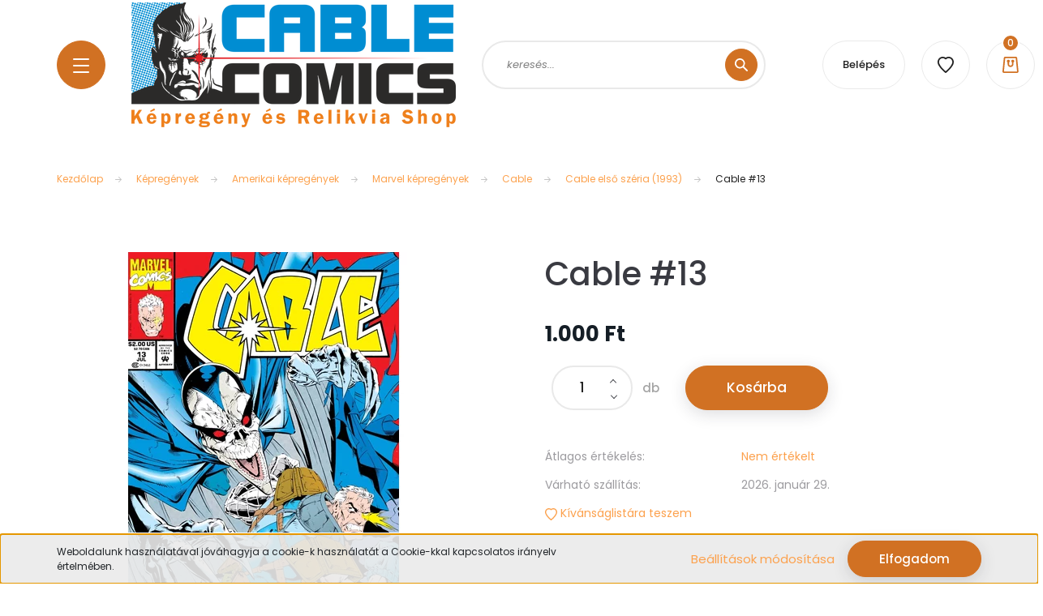

--- FILE ---
content_type: text/html; charset=UTF-8
request_url: https://www.cablecomics.com/cable-13-10331
body_size: 41218
content:
<!DOCTYPE html>
<html lang="hu" dir="ltr">
<head>
    <title>Cable képregények a Marveltől</title>
    <meta charset="utf-8">
    <meta name="description" content="Amerika és magyar képregények széles választékban a Cable Comics oldalán. ">
    <meta name="robots" content="index, follow">
    <link rel="image_src" href="https://cablecomicshungary.cdn.shoprenter.hu/custom/cablecomicshungary/image/data/cable/Cable_Vol_1_13.jpg.webp?lastmod=1701121662.1656505287">
    <meta property="og:title" content="Cable #13" />
    <meta property="og:type" content="product" />
    <meta property="og:url" content="https://www.cablecomics.com/cable-13-10331" />
    <meta property="og:image" content="https://cablecomicshungary.cdn.shoprenter.hu/custom/cablecomicshungary/image/cache/w1699h890q100/cable/Cable_Vol_1_13.jpg.webp?lastmod=1701121662.1656505287" />
    <meta property="og:description" content="Jó állapotban, a kép nem a konkrét darabról készült, stock fotóegyéb képregények miatt keress a cablecomicshungary@gmail.com címen " />
    <link href="https://cablecomicshungary.cdn.shoprenter.hu/custom/cablecomicshungary/image/data/designe/mystery_box.jpg?lastmod=1743424051.1656505287" rel="icon" />
    <link href="https://cablecomicshungary.cdn.shoprenter.hu/custom/cablecomicshungary/image/data/designe/mystery_box.jpg?lastmod=1743424051.1656505287" rel="apple-touch-icon" />
    <base href="https://www.cablecomics.com:443" />

    <meta name="viewport" content="width=device-width, initial-scale=1, maximum-scale=1, user-scalable=0">
            <link href="https://www.cablecomics.com/cable-13-10331" rel="canonical">
    
            
                <link rel="preconnect" href="https://fonts.googleapis.com">
    <link rel="preconnect" href="https://fonts.gstatic.com" crossorigin>
    <link href="https://fonts.googleapis.com/css2?family=Poppins:ital,wght@0,100;0,200;0,300;0,400;0,500;0,600;0,700;0,800;0,900;1,100;1,200;1,300;1,400;1,500;1,600;1,700;1,800;1,900&display=swap" rel="stylesheet">

            <link rel="stylesheet" href="https://cablecomicshungary.cdn.shoprenter.hu/web/compiled/css/fancybox2.css?v=1769511902" media="screen">
            <link rel="stylesheet" href="https://cablecomicshungary.cdn.shoprenter.hu/custom/cablecomicshungary/catalog/view/theme/lasvegas_global/style/1743439252.1695827804.0.1743423491.css?v=null.1656505287" media="screen">
        <script>
        window.nonProductQuality = 100;
    </script>
    <script src="//ajax.googleapis.com/ajax/libs/jquery/1.10.2/jquery.min.js"></script>
    <script>window.jQuery || document.write('<script src="https://cablecomicshungary.cdn.shoprenter.hu/catalog/view/javascript/jquery/jquery-1.10.2.min.js?v=1484139539"><\/script>');</script>
    <script type="text/javascript" src="//cdn.jsdelivr.net/npm/slick-carousel@1.8.1/slick/slick.min.js"></script>

            
    

    <!--Header JavaScript codes--><script src="https://cablecomicshungary.cdn.shoprenter.hu/web/compiled/js/countdown.js?v=1769511901"></script><script src="https://cablecomicshungary.cdn.shoprenter.hu/web/compiled/js/base.js?v=1769511901"></script><script src="https://cablecomicshungary.cdn.shoprenter.hu/web/compiled/js/fancybox2.js?v=1769511901"></script><script src="https://cablecomicshungary.cdn.shoprenter.hu/web/compiled/js/productreview.js?v=1769511901"></script><script src="https://cablecomicshungary.cdn.shoprenter.hu/web/compiled/js/before_starter2_head.js?v=1769511901"></script><script src="https://cablecomicshungary.cdn.shoprenter.hu/web/compiled/js/before_starter2_productpage.js?v=1769511901"></script><script src="https://cablecomicshungary.cdn.shoprenter.hu/web/compiled/js/nanobar.js?v=1769511901"></script><!--Header jQuery onLoad scripts--><script>window.countdownFormat='%D:%H:%M:%S';var BASEURL='https://www.cablecomics.com';Currency={"symbol_left":"","symbol_right":" Ft","decimal_place":0,"decimal_point":",","thousand_point":".","currency":"HUF","value":1};var ShopRenter=ShopRenter||{};ShopRenter.product={"id":10331,"sku":"cable13","currency":"HUF","unitName":"db","price":1000,"name":"Cable #13","brand":"","currentVariant":[],"parent":{"id":10331,"sku":"cable13","unitName":"db","price":1000,"name":"Cable #13"}};$(document).ready(function(){$('.fancybox').fancybox({maxWidth:820,maxHeight:650,afterLoad:function(){wrapCSS=$(this.element).data('fancybox-wrapcss');if(wrapCSS){$('.fancybox-wrap').addClass(wrapCSS);}},helpers:{thumbs:{width:50,height:50}}});$('.fancybox-inline').fancybox({maxWidth:820,maxHeight:650,type:'inline'});});$(window).load(function(){});</script><script src="https://cablecomicshungary.cdn.shoprenter.hu/web/compiled/js/vue/manifest.bundle.js?v=1769511899"></script><script>var ShopRenter=ShopRenter||{};ShopRenter.onCartUpdate=function(callable){document.addEventListener('cartChanged',callable)};ShopRenter.onItemAdd=function(callable){document.addEventListener('AddToCart',callable)};ShopRenter.onItemDelete=function(callable){document.addEventListener('deleteCart',callable)};ShopRenter.onSearchResultViewed=function(callable){document.addEventListener('AuroraSearchResultViewed',callable)};ShopRenter.onSubscribedForNewsletter=function(callable){document.addEventListener('AuroraSubscribedForNewsletter',callable)};ShopRenter.onCheckoutInitiated=function(callable){document.addEventListener('AuroraCheckoutInitiated',callable)};ShopRenter.onCheckoutShippingInfoAdded=function(callable){document.addEventListener('AuroraCheckoutShippingInfoAdded',callable)};ShopRenter.onCheckoutPaymentInfoAdded=function(callable){document.addEventListener('AuroraCheckoutPaymentInfoAdded',callable)};ShopRenter.onCheckoutOrderConfirmed=function(callable){document.addEventListener('AuroraCheckoutOrderConfirmed',callable)};ShopRenter.onCheckoutOrderPaid=function(callable){document.addEventListener('AuroraOrderPaid',callable)};ShopRenter.onCheckoutOrderPaidUnsuccessful=function(callable){document.addEventListener('AuroraOrderPaidUnsuccessful',callable)};ShopRenter.onProductPageViewed=function(callable){document.addEventListener('AuroraProductPageViewed',callable)};ShopRenter.onMarketingConsentChanged=function(callable){document.addEventListener('AuroraMarketingConsentChanged',callable)};ShopRenter.onCustomerRegistered=function(callable){document.addEventListener('AuroraCustomerRegistered',callable)};ShopRenter.onCustomerLoggedIn=function(callable){document.addEventListener('AuroraCustomerLoggedIn',callable)};ShopRenter.onCustomerUpdated=function(callable){document.addEventListener('AuroraCustomerUpdated',callable)};ShopRenter.onCartPageViewed=function(callable){document.addEventListener('AuroraCartPageViewed',callable)};ShopRenter.customer={"userId":0,"userClientIP":"3.23.92.151","userGroupId":8,"customerGroupTaxMode":"gross","customerGroupPriceMode":"only_gross","email":"","phoneNumber":"","name":{"firstName":"","lastName":""}};ShopRenter.theme={"name":"lasvegas_global","family":"lasvegas","parent":""};ShopRenter.shop={"name":"cablecomicshungary","locale":"hu","currency":{"code":"HUF","rate":1},"domain":"cablecomicshungary.myshoprenter.hu"};ShopRenter.page={"route":"product\/product","queryString":"cable-13-10331"};ShopRenter.formSubmit=function(form,callback){callback();};let loadedAsyncScriptCount=0;function asyncScriptLoaded(position){loadedAsyncScriptCount++;if(position==='body'){if(document.querySelectorAll('.async-script-tag').length===loadedAsyncScriptCount){if(/complete|interactive|loaded/.test(document.readyState)){document.dispatchEvent(new CustomEvent('asyncScriptsLoaded',{}));}else{document.addEventListener('DOMContentLoaded',()=>{document.dispatchEvent(new CustomEvent('asyncScriptsLoaded',{}));});}}}}</script><script type="text/javascript"src="https://cablecomicshungary.cdn.shoprenter.hu/web/compiled/js/vue/customerEventDispatcher.bundle.js?v=1769511899"></script>                
            
            <script>window.dataLayer=window.dataLayer||[];function gtag(){dataLayer.push(arguments)};var ShopRenter=ShopRenter||{};ShopRenter.config=ShopRenter.config||{};ShopRenter.config.googleConsentModeDefaultValue="denied";</script>                        <script type="text/javascript" src="https://cablecomicshungary.cdn.shoprenter.hu/web/compiled/js/vue/googleConsentMode.bundle.js?v=1769511899"></script>

            
            
            
            
            
    
</head>
<body id="body" class="page-body product-page-body lasvegas_global-body desktop-device-body" role="document">
<script>var bodyComputedStyle=window.getComputedStyle(document.body);ShopRenter.theme.breakpoints={'xs':parseInt(bodyComputedStyle.getPropertyValue('--breakpoint-xs')),'sm':parseInt(bodyComputedStyle.getPropertyValue('--breakpoint-sm')),'md':parseInt(bodyComputedStyle.getPropertyValue('--breakpoint-md')),'lg':parseInt(bodyComputedStyle.getPropertyValue('--breakpoint-lg')),'xl':parseInt(bodyComputedStyle.getPropertyValue('--breakpoint-xl'))}</script>
                    

<!-- cached --><div class="Fixed nanobar js-nanobar-first-login">
    <div class="container nanobar-container">
        <div class="row flex-column flex-sm-row">
            <div class="col-12 col-sm-6 col-lg-7 nanobar-text-cookies align-self-center text-sm-left">
                Weboldalunk használatával jóváhagyja a cookie-k használatát a Cookie-kkal kapcsolatos irányelv értelmében.
            </div>
            <div class="col-12 col-sm-6 col-lg-5 nanobar-buttons m-sm-0 text-center text-sm-right">
                <a href="" class="btn btn-link nanobar-settings-button js-nanobar-settings-button">
                    Beállítások módosítása
                </a>
                <a href="" class="btn btn-primary nanobar-btn js-nanobar-close-cookies" data-button-save-text="Beállítások mentése">
                    Elfogadom
                </a>
            </div>
        </div>
        <div class="nanobar-cookies js-nanobar-cookies flex-column flex-sm-row text-left pt-3 mt-3" style="display: none;">
            <div class="form-check pt-2 pb-2 pr-2 mb-0">
                <input class="form-check-input" type="checkbox" name="required_cookies" disabled checked />
                <label class="form-check-label">
                    Szükséges cookie-k
                    <div class="cookies-help-text text-muted">
                        Ezek a cookie-k segítenek abban, hogy a webáruház használható és működőképes legyen.
                    </div>
                </label>
            </div>
            <div class="form-check pt-2 pb-2 pr-2 mb-0">
                <input class="form-check-input js-nanobar-marketing-cookies" type="checkbox" name="marketing_cookies"
                         checked />
                <label class="form-check-label">
                    Marketing cookie-k
                    <div class="cookies-help-text text-muted">
                        Ezeket a cookie-k segítenek abban, hogy az Ön érdeklődési körének megfelelő reklámokat és termékeket jelenítsük meg a webáruházban.
                    </div>
                </label>
            </div>
        </div>
    </div>
</div>

<script>
    (function ($) {
        $(document).ready(function () {
            new AuroraNanobar.FirstLogNanobarCheckbox(jQuery('.js-nanobar-first-login'), 'bottom');
        });
    })(jQuery);
</script>
<!-- /cached -->
<!-- cached --><div class="Fixed nanobar js-nanobar-free-shipping">
    <div class="container nanobar-container">
        <button type="button" class="close js-nanobar-close" aria-label="Close">
            <span aria-hidden="true">&times;</span>
        </button>
        <div class="nanobar-text px-3"></div>
    </div>
</div>

<script>$(document).ready(function(){document.nanobarInstance=new AuroraNanobar.FreeShippingNanobar($('.js-nanobar-free-shipping'),'bottom','0','','1');});</script><!-- /cached -->
                <!-- page-wrap -->

                <div class="page-wrap">
                                                <div id="section-header" class="section-wrapper ">
    
    

<header class="sticky-header">
            <div class="container">
            <nav class="navbar header-navbar navbar-expand-lg justify-content-between">
                <div id="js-mobile-navbar" class="mobile-navbar">
                    <button id="js-hamburger-icon" class="btn btn-primary rounded p-0">
                        <div class="hamburger-icon position-relative">
                            <div class="hamburger-icon-line position-absolute line-1"></div>
                            <div class="hamburger-icon-line position-absolute line-2"></div>
                            <div class="hamburger-icon-line position-absolute line-3"></div>
                        </div>
                    </button>
                </div>

                <!-- cached -->
    <a class="navbar-brand" href="/"><img style="border: 0; max-width: 400px;" src="https://cablecomicshungary.cdn.shoprenter.hu/custom/cablecomicshungary/image/cache/w400h300m00/designe/cable_comics.png?v=1743439299" title="Cable Comics Képregény és Relikvia Shop" alt="Cable Comics Képregény és Relikvia Shop" /></a>
<!-- /cached -->

                                <div class="dropdown search-module d-flex">
                    <div class="input-group rounded-right">
                        <input class="form-control form-control-lg disableAutocomplete rounded-right" type="text" placeholder="keresés..." value=""
                               id="filter_keyword" 
                               onclick="this.value=(this.value==this.defaultValue)?'':this.value;"/>
                        <div class="input-group-append">
                            <button class="btn btn-primary rounded" type="button" onclick="moduleSearch();">
                                <svg width="16" height="16" viewBox="0 0 16 16" fill="currentColor" xmlns="https://www.w3.org/2000/svg">
    <path d="M10.6802 1.82958C8.24076 -0.609861 4.27077 -0.609861 1.82958 1.82958C-0.609861 4.2699 -0.609861 8.24076 1.82958 10.6802C3.01176 11.8624 4.58334 12.5137 6.25533 12.5137C7.62479 12.5137 8.92292 12.0703 9.99842 11.2627L14.4738 15.7381C14.6484 15.9127 14.8772 16 15.1059 16C15.3347 16 15.5634 15.9127 15.7381 15.7381C16.0873 15.3888 16.0873 14.8231 15.7381 14.4738L11.2627 9.99842C12.0703 8.92298 12.5137 7.62479 12.5137 6.25533C12.5137 4.58334 11.8624 3.01176 10.6802 1.82958ZM3.09383 9.41595C1.35112 7.67324 1.35112 4.83741 3.09383 3.09383C3.96519 2.22248 5.11069 1.7868 6.25533 1.7868C7.39996 1.7868 8.5446 2.22248 9.41595 3.09383C10.2602 3.93812 10.7256 5.06093 10.7256 6.25533C10.7256 7.44886 10.2602 8.57166 9.41595 9.41595C8.57166 10.2602 7.44886 10.7256 6.25533 10.7256C5.06093 10.7256 3.93812 10.2602 3.09383 9.41595Z"/>
</svg>

                            </button>
                        </div>
                    </div>

                    <input type="hidden" id="filter_description" value="0"/>
                    <input type="hidden" id="search_shopname" value="cablecomicshungary"/>
                    <div id="results" class="dropdown-menu search-results"></div>
                </div>

                
                
                <!-- cached -->
    <ul class="nav login-list">
                    <li class="nav-item nav-item-login-button">
                <a class="btn btn-outline-secondary" href="index.php?route=account/login" title="Belépés">
                    Belépés
                </a>
            </li>
            </ul>
<!-- /cached -->
                <hx:include src="/_fragment?_path=_format%3Dhtml%26_locale%3Den%26_controller%3Dmodule%252Fwishlist&amp;_hash=lzscjbIbyfPNxI1UFiea0u2m9Oc%2F3r6oJvOR0sMMDps%3D"></hx:include>
                <div id="js-cart">
                    <hx:include src="/_fragment?_path=_format%3Dhtml%26_locale%3Den%26_controller%3Dmodule%252Fcart&amp;_hash=6q5tM70At2MBWal3P4sLqoLMQgfBUEwkX3LBXurgbtU%3D"></hx:include>
                </div>
            </nav>
        </div>
    </header>


<div id="js-mobile-nav" style="display: none;">
    <span class="close-menu-button-wrapper d-flex justify-content-start justify-content-md-end align-items-center">
        <a class="js-close-menu" href="#">
            <div class="btn d-flex-center">
                <svg width="20" height="17" viewBox="0 0 20 17" fill="currentColor" xmlns="https://www.w3.org/2000/svg">
    <path d="M0.233979 0.357238C0.58898 -0.0658371 1.21974 -0.121021 1.64281 0.233981L19.2618 15.0181C19.6849 15.3731 19.7401 16.0039 19.3851 16.4269C19.0301 16.85 18.3993 16.9052 17.9763 16.5502L0.357236 1.76607C-0.0658387 1.41107 -0.121023 0.780312 0.233979 0.357238Z"/>
    <path d="M19.5196 0.357236C19.1646 -0.065839 18.5338 -0.121023 18.1107 0.233979L0.4917 15.0181C0.0686255 15.3731 0.0134411 16.0039 0.368443 16.4269C0.723445 16.85 1.3542 16.9052 1.77727 16.5502L19.3963 1.76607C19.8194 1.41107 19.8746 0.78031 19.5196 0.357236Z"/>
</svg>

            </div>
        </a>
    </span>
    <ul>

        <li class="d-lg-none">
                            <span class="hamburger-login-box">
                                    <span class="mobile-login-buttons">
                    <span class="mobile-login-buttons-row d-flex justify-content-start">
                        <span class="w-50">
                            <a href="index.php?route=account/login" class="btn btn-primary btn-block">Belépés</a>
                        </span>
                        <span class="w-50">
                            <a href="index.php?route=account/create" class="btn btn-link btn-block">Regisztráció</a>
                        </span>
                    </span>
                </span>
                            </span>
                    </li>
            
    <li>
    <a href="https://www.cablecomics.com/akcios-termekek-11609">
        Akciós Termékek
    </a>
    </li><li>
    <a href="https://www.cablecomics.com/jatekok-11451">
        Játékok
    </a>
    </li><li>
    <a href="https://www.cablecomics.com/manga-es-anime-11454">
        Manga és Anime
    </a>
    </li><li>
    <a href="https://www.cablecomics.com/otthon-es-ajandekok-11448">
        Otthon és ajándékok
    </a>
    </li><li>
    <a href="https://www.cablecomics.com/ruhazat-es-kiegeszitok-11457">
        Ruházat és kiegészítők
    </a>
    </li><li>
    <a href="https://www.cablecomics.com/tarolas-es-vedelem-11466">
        Tárolás és védelem
    </a>
    </li><li>
    <a href="https://www.cablecomics.com/tarsasjatek-es-kartyajatek-11463">
        Társasjáték és kártyajáték
    </a>
    </li><li>
    <a href="https://www.cablecomics.com/kepregenyek-157">
        Képregények
    </a>
            <ul><li>
    <a href="https://www.cablecomics.com/kepregenyek-157/amerikai-kepregenyek-158">
        Amerikai képregények
    </a>
            <ul><li>
    <a href="https://www.cablecomics.com/kepregenyek-157/amerikai-kepregenyek-158/ablaze-comics">
        Ablaze
    </a>
            <ul><li>
    <a href="https://www.cablecomics.com/kepregenyek-157/amerikai-kepregenyek-158/ablaze-comics/animal-castle">
        Animal Castle (2021)
    </a>
    </li></ul>
    </li><li>
    <a href="https://www.cablecomics.com/kepregenyek-157/amerikai-kepregenyek-158/acme-ink-comics">
        Acme Ink
    </a>
            <ul><li>
    <a href="https://www.cablecomics.com/kepregenyek-157/amerikai-kepregenyek-158/acme-ink-comics/rock-and-roll-biographies-2015-">
        Rock and Roll Biographies (2015 ) 
    </a>
    </li></ul>
    </li><li>
    <a href="https://www.cablecomics.com/kepregenyek-157/amerikai-kepregenyek-158/avatar-comics">
        Avatar Comics
    </a>
            <ul><li>
    <a href="https://www.cablecomics.com/kepregenyek-157/amerikai-kepregenyek-158/avatar-comics/ignition-city">
        Ignition City
    </a>
    </li><li>
    <a href="https://www.cablecomics.com/kepregenyek-157/amerikai-kepregenyek-158/avatar-comics/wolfskin">
        Wolfskin
    </a>
    </li></ul>
    </li><li>
    <a href="https://www.cablecomics.com/kepregenyek-157/amerikai-kepregenyek-158/boom-studios">
        Boom Studios
    </a>
            <ul><li>
    <a href="https://www.cablecomics.com/kepregenyek-157/amerikai-kepregenyek-158/boom-studios/warlord-of-the-appalachia">
        Warlord of the Appalachia
    </a>
    </li></ul>
    </li><li>
    <a href="https://www.cablecomics.com/kepregenyek-157/amerikai-kepregenyek-158/charlton-comics-group">
        Charlton Comics Group
    </a>
            <ul><li>
    <a href="https://www.cablecomics.com/kepregenyek-157/amerikai-kepregenyek-158/charlton-comics-group/attack">
        Attack 
    </a>
    </li><li>
    <a href="https://www.cablecomics.com/kepregenyek-157/amerikai-kepregenyek-158/charlton-comics-group/the-phantom">
        The Phantom
    </a>
    </li></ul>
    </li><li>
    <a href="https://www.cablecomics.com/kepregenyek-157/amerikai-kepregenyek-158/dc-kepregenyek-160">
        DC képregények
    </a>
            <ul><li>
    <a href="https://www.cablecomics.com/kepregenyek-157/amerikai-kepregenyek-158/dc-kepregenyek-160/52-weeks-2006">
        52 Weeks (2006)
    </a>
    </li><li>
    <a href="https://www.cablecomics.com/kepregenyek-157/amerikai-kepregenyek-158/dc-kepregenyek-160/action-comics-187">
        Action comics
    </a>
            <ul><li>
    <a href="https://www.cablecomics.com/kepregenyek-157/amerikai-kepregenyek-158/dc-kepregenyek-160/action-comics-187/action-comics-1938-elso-szeria">
        Action Comics (1938 első széria)
    </a>
    </li><li>
    <a href="https://www.cablecomics.com/kepregenyek-157/amerikai-kepregenyek-158/dc-kepregenyek-160/action-comics-187/action-comics-harmadik-szeria-188">
        Action Comics (harmadik széria)
    </a>
    </li></ul>
    </li><li>
    <a href="https://www.cablecomics.com/kepregenyek-157/amerikai-kepregenyek-158/dc-kepregenyek-160/animal-man">
        Animal Man
    </a>
            <ul><li>
    <a href="https://www.cablecomics.com/kepregenyek-157/amerikai-kepregenyek-158/dc-kepregenyek-160/animal-man/animal-man-1988-elso-szeria">
        Animal Man
    </a>
    </li><li>
    <a href="https://www.cablecomics.com/kepregenyek-157/amerikai-kepregenyek-158/dc-kepregenyek-160/animal-man/animal-man-2011-masodik-szeria">
        Animal Man (2011 második széria)
    </a>
    </li></ul>
    </li><li>
    <a href="https://www.cablecomics.com/kepregenyek-157/amerikai-kepregenyek-158/dc-kepregenyek-160/aquaman-dc-kepregeny">
        Aquaman
    </a>
            <ul><li>
    <a href="https://www.cablecomics.com/kepregenyek-157/amerikai-kepregenyek-158/dc-kepregenyek-160/aquaman-dc-kepregeny/aquaman-1962-elso-szeria">
        Aquaman (1962 első széria)
    </a>
    </li><li>
    <a href="https://www.cablecomics.com/kepregenyek-157/amerikai-kepregenyek-158/dc-kepregenyek-160/aquaman-dc-kepregeny/aquamen-2022">
        Aquamen (2022) 
    </a>
    </li></ul>
    </li><li>
    <a href="https://www.cablecomics.com/kepregenyek-157/amerikai-kepregenyek-158/dc-kepregenyek-160/arion-lord-of-atlantis">
        Arion Lord of Atlantis
    </a>
            <ul><li>
    <a href="https://www.cablecomics.com/kepregenyek-157/amerikai-kepregenyek-158/dc-kepregenyek-160/arion-lord-of-atlantis/arion-lord-of-atlantis-1982-elso-szeria">
        Arion Lord of Atlantis (1982 első széria)
    </a>
    </li></ul>
    </li><li>
    <a href="https://www.cablecomics.com/kepregenyek-157/amerikai-kepregenyek-158/dc-kepregenyek-160/arkham-city-the-order-of-the-world">
        Arkham City the order of the world
    </a>
    </li><li>
    <a href="https://www.cablecomics.com/kepregenyek-157/amerikai-kepregenyek-158/dc-kepregenyek-160/batgirl">
        Batgirl
    </a>
            <ul><li>
    <a href="https://www.cablecomics.com/kepregenyek-157/amerikai-kepregenyek-158/dc-kepregenyek-160/batgirl/bad-girls">
        Bad Girls
    </a>
    </li><li>
    <a href="https://www.cablecomics.com/kepregenyek-157/amerikai-kepregenyek-158/dc-kepregenyek-160/batgirl/batgirl-2009-es-sorozata">
        Batgirl (2009)
    </a>
    </li><li>
    <a href="https://www.cablecomics.com/kepregenyek-157/amerikai-kepregenyek-158/dc-kepregenyek-160/batgirl/batgirl-2016">
        Batgirl (2016)
    </a>
    </li></ul>
    </li><li>
    <a href="https://www.cablecomics.com/kepregenyek-157/amerikai-kepregenyek-158/dc-kepregenyek-160/batman-174">
        Batman
    </a>
            <ul><li>
    <a href="https://www.cablecomics.com/kepregenyek-157/amerikai-kepregenyek-158/dc-kepregenyek-160/batman-174/all-star-batman-2016-388">
        All Star Batman (2016)
    </a>
    </li><li>
    <a href="https://www.cablecomics.com/kepregenyek-157/amerikai-kepregenyek-158/dc-kepregenyek-160/batman-174/batman-89">
        Batman '89
    </a>
    </li><li>
    <a href="https://www.cablecomics.com/kepregenyek-157/amerikai-kepregenyek-158/dc-kepregenyek-160/batman-174/batman-1940-elso-szeria-193">
        Batman (1940 első széria)
    </a>
    </li><li>
    <a href="https://www.cablecomics.com/kepregenyek-157/amerikai-kepregenyek-158/dc-kepregenyek-160/batman-174/batman-2011-masodik-szeria-new-52">
        Batman (2011 második széria New 52)
    </a>
    </li><li>
    <a href="https://www.cablecomics.com/kepregenyek-157/amerikai-kepregenyek-158/dc-kepregenyek-160/batman-174/batman-3ik-szeria-2016-179">
        Batman 3ik széria 2016
    </a>
    </li><li>
    <a href="https://www.cablecomics.com/kepregenyek-157/amerikai-kepregenyek-158/dc-kepregenyek-160/batman-174/batman-and-robin-2023as-dc-sorozat">
        Batman and Robin
    </a>
    </li><li>
    <a href="https://www.cablecomics.com/kepregenyek-157/amerikai-kepregenyek-158/dc-kepregenyek-160/batman-174/batman-and-the-outsiders">
        Batman and the Outsiders
    </a>
    </li><li>
    <a href="https://www.cablecomics.com/kepregenyek-157/amerikai-kepregenyek-158/dc-kepregenyek-160/batman-174/batman-beyond">
        Batman Beyond
    </a>
            <ul><li>
    <a href="https://www.cablecomics.com/kepregenyek-157/amerikai-kepregenyek-158/dc-kepregenyek-160/batman-174/batman-beyond/batman-beyond-2016">
        Batman Beyond (2016)
    </a>
    </li></ul>
    </li><li>
    <a href="https://www.cablecomics.com/kepregenyek-157/amerikai-kepregenyek-158/dc-kepregenyek-160/batman-174/batman-beyond-the-white-knight">
        Batman Beyond the White Knight
    </a>
    </li><li>
    <a href="https://www.cablecomics.com/kepregenyek-157/amerikai-kepregenyek-158/dc-kepregenyek-160/batman-174/batman-black-and-white">
        Batman Black and White
    </a>
    </li><li>
    <a href="https://www.cablecomics.com/kepregenyek-157/amerikai-kepregenyek-158/dc-kepregenyek-160/batman-174/batman-confidential">
        Batman Confidential
    </a>
    </li><li>
    <a href="https://www.cablecomics.com/kepregenyek-157/amerikai-kepregenyek-158/dc-kepregenyek-160/batman-174/batman-damned-173">
        Batman Damned 
    </a>
    </li><li>
    <a href="https://www.cablecomics.com/kepregenyek-157/amerikai-kepregenyek-158/dc-kepregenyek-160/batman-174/batman-eternal-236">
        Batman Eternal
    </a>
    </li><li>
    <a href="https://www.cablecomics.com/kepregenyek-157/amerikai-kepregenyek-158/dc-kepregenyek-160/batman-174/batman-gotham-adventures-41">
        Batman Gotham Adventures 
    </a>
    </li><li>
    <a href="https://www.cablecomics.com/kepregenyek-157/amerikai-kepregenyek-158/dc-kepregenyek-160/batman-174/batman-gotham-knights">
        Batman Gotham Knights
    </a>
    </li><li>
    <a href="https://www.cablecomics.com/kepregenyek-157/amerikai-kepregenyek-158/dc-kepregenyek-160/batman-174/batman-mini-szeriak-one-shotok-239">
        Batman mini szériák, one shotok
    </a>
    </li><li>
    <a href="https://www.cablecomics.com/kepregenyek-157/amerikai-kepregenyek-158/dc-kepregenyek-160/batman-174/batman-off-world-2023-dc">
        Batman Off-World (2023)
    </a>
    </li><li>
    <a href="https://www.cablecomics.com/kepregenyek-157/amerikai-kepregenyek-158/dc-kepregenyek-160/batman-174/batman-secret-files">
        Batman Secret Files 
    </a>
    </li><li>
    <a href="https://www.cablecomics.com/kepregenyek-157/amerikai-kepregenyek-158/dc-kepregenyek-160/batman-174/batman-spawn-one-shot-amerikai-kepregeny">
        BATMAN SPAWN
    </a>
    </li><li>
    <a href="https://www.cablecomics.com/kepregenyek-157/amerikai-kepregenyek-158/dc-kepregenyek-160/batman-174/batman-superman-worlds-finest-2022-dc">
        Batman Superman World's Finest (2022 DC)
    </a>
    </li><li>
    <a href="https://www.cablecomics.com/kepregenyek-157/amerikai-kepregenyek-158/dc-kepregenyek-160/batman-174/batman-tbp-k-hc-k-omnibusok-449">
        Batman Tbp-k, HC-k, Omnibusok
    </a>
    </li><li>
    <a href="https://www.cablecomics.com/kepregenyek-157/amerikai-kepregenyek-158/dc-kepregenyek-160/batman-174/batman-the-maxx-2018-idw">
        Batman The Maxx (2018 IDW) 
    </a>
    </li><li>
    <a href="https://www.cablecomics.com/kepregenyek-157/amerikai-kepregenyek-158/dc-kepregenyek-160/batman-174/batman-three-jokers">
        Batman Three Jokers
    </a>
    </li><li>
    <a href="https://www.cablecomics.com/kepregenyek-157/amerikai-kepregenyek-158/dc-kepregenyek-160/batman-174/batman-legends-of-the-dark-knight">
        Batman: Legends of the Dark Knight
    </a>
    </li><li>
    <a href="https://www.cablecomics.com/kepregenyek-157/amerikai-kepregenyek-158/dc-kepregenyek-160/batman-174/dark-knight-iii-master-race-2015">
        Dark Knight III Master Race (2015)
    </a>
    </li><li>
    <a href="https://www.cablecomics.com/kepregenyek-157/amerikai-kepregenyek-158/dc-kepregenyek-160/batman-174/dark-knights-metal">
        Dark Knights Metal 
    </a>
    </li><li>
    <a href="https://www.cablecomics.com/kepregenyek-157/amerikai-kepregenyek-158/dc-kepregenyek-160/batman-174/dark-nights-death-metal-2020-dc-512">
        Dark Nights Death Metal (2020 DC)
    </a>
    </li><li>
    <a href="https://www.cablecomics.com/kepregenyek-157/amerikai-kepregenyek-158/dc-kepregenyek-160/batman-174/dark-nights-metal-2017-dc-482">
        Dark Nights Metal (2017 DC) 
    </a>
    </li><li>
    <a href="https://www.cablecomics.com/kepregenyek-157/amerikai-kepregenyek-158/dc-kepregenyek-160/batman-174/detective-comics-238">
        Detective Comics
    </a>
    </li><li>
    <a href="https://www.cablecomics.com/kepregenyek-157/amerikai-kepregenyek-158/dc-kepregenyek-160/batman-174/doomsday-clock">
        Doomsday Clock
    </a>
    </li><li>
    <a href="https://www.cablecomics.com/kepregenyek-157/amerikai-kepregenyek-158/dc-kepregenyek-160/batman-174/i-am-batman">
        I Am Batman
    </a>
    </li><li>
    <a href="https://www.cablecomics.com/kepregenyek-157/amerikai-kepregenyek-158/dc-kepregenyek-160/batman-174/shadow-of-the-bat-237">
        Shadow of the Bat
    </a>
    </li><li>
    <a href="https://www.cablecomics.com/kepregenyek-157/amerikai-kepregenyek-158/dc-kepregenyek-160/batman-174/the-batman-chronicles">
        the Batman Chronicles
    </a>
    </li><li>
    <a href="https://www.cablecomics.com/kepregenyek-157/amerikai-kepregenyek-158/dc-kepregenyek-160/batman-174/the-batman-who-laughs-2018-481">
        The Batman Who Laughs (2018)
    </a>
    </li></ul>
    </li><li>
    <a href="https://www.cablecomics.com/kepregenyek-157/amerikai-kepregenyek-158/dc-kepregenyek-160/batman-superman">
        Batman Superman
    </a>
    </li><li>
    <a href="https://www.cablecomics.com/kepregenyek-157/amerikai-kepregenyek-158/dc-kepregenyek-160/batwing">
        Batwing 
    </a>
            <ul><li>
    <a href="https://www.cablecomics.com/kepregenyek-157/amerikai-kepregenyek-158/dc-kepregenyek-160/batwing/batwing-2011">
        Batwing (2011)
    </a>
    </li></ul>
    </li><li>
    <a href="https://www.cablecomics.com/kepregenyek-157/amerikai-kepregenyek-158/dc-kepregenyek-160/batwoman">
        Batwoman
    </a>
            <ul><li>
    <a href="https://www.cablecomics.com/kepregenyek-157/amerikai-kepregenyek-158/dc-kepregenyek-160/batwoman/batwoman-2011">
        Batwoman (2011) 
    </a>
    </li></ul>
    </li><li>
    <a href="https://www.cablecomics.com/kepregenyek-157/amerikai-kepregenyek-158/dc-kepregenyek-160/birds-of-prey">
        Birds of Prey 
    </a>
            <ul><li>
    <a href="https://www.cablecomics.com/kepregenyek-157/amerikai-kepregenyek-158/dc-kepregenyek-160/birds-of-prey/birds-of-prey-2023">
        Birds of Prey 2023 
    </a>
    </li></ul>
    </li><li>
    <a href="https://www.cablecomics.com/kepregenyek-157/amerikai-kepregenyek-158/dc-kepregenyek-160/catwoman-macskano-kepregenyek-479">
        Catwoman / Macskanő képregények
    </a>
            <ul><li>
    <a href="https://www.cablecomics.com/kepregenyek-157/amerikai-kepregenyek-158/dc-kepregenyek-160/catwoman-macskano-kepregenyek-479/catwoman-2018-dc-480">
        Catwoman (2018 DC)
    </a>
    </li></ul>
    </li><li>
    <a href="https://www.cablecomics.com/kepregenyek-157/amerikai-kepregenyek-158/dc-kepregenyek-160/dark-nights-death-metal-2020-dc-437">
        Dark Nights Death Metal (2020 DC)
    </a>
    </li><li>
    <a href="https://www.cablecomics.com/kepregenyek-157/amerikai-kepregenyek-158/dc-kepregenyek-160/dark-nights-metal-2017-dc">
        Dark Nights Metal (2017 DC)
    </a>
    </li><li>
    <a href="https://www.cablecomics.com/kepregenyek-157/amerikai-kepregenyek-158/dc-kepregenyek-160/dceased-2019-dc-165">
        DCeased (2019 DC)
    </a>
    </li><li>
    <a href="https://www.cablecomics.com/kepregenyek-157/amerikai-kepregenyek-158/dc-kepregenyek-160/dceased-war-of-the-undead-gods">
        DCeased: War Of The Undead Gods
    </a>
    </li><li>
    <a href="https://www.cablecomics.com/kepregenyek-157/amerikai-kepregenyek-158/dc-kepregenyek-160/deathstroke-513">
        Deathstroke 
    </a>
            <ul><li>
    <a href="https://www.cablecomics.com/kepregenyek-157/amerikai-kepregenyek-158/dc-kepregenyek-160/deathstroke-513/deathstroke-2016-3ik-szeria-514">
         Deathstroke (2016 3ik széria) 
    </a>
    </li><li>
    <a href="https://www.cablecomics.com/kepregenyek-157/amerikai-kepregenyek-158/dc-kepregenyek-160/deathstroke-513/deathstroke-2014-2ik-szeria">
        Deathstroke (2014 2ik széria)
    </a>
    </li><li>
    <a href="https://www.cablecomics.com/kepregenyek-157/amerikai-kepregenyek-158/dc-kepregenyek-160/deathstroke-513/deathstroke-inc-2021">
        Deathstroke Inc (2021)
    </a>
    </li><li>
    <a href="https://www.cablecomics.com/kepregenyek-157/amerikai-kepregenyek-158/dc-kepregenyek-160/deathstroke-513/deathstroke-the-terminator">
        Deathstroke the Terminator ( első széria)
    </a>
    </li></ul>
    </li><li>
    <a href="https://www.cablecomics.com/kepregenyek-157/amerikai-kepregenyek-158/dc-kepregenyek-160/doctor-fate">
        Doctor Fate
    </a>
            <ul><li>
    <a href="https://www.cablecomics.com/kepregenyek-157/amerikai-kepregenyek-158/dc-kepregenyek-160/doctor-fate/doctor-fate-1988">
        Doctor Fate (1988)
    </a>
    </li></ul>
    </li><li>
    <a href="https://www.cablecomics.com/kepregenyek-157/amerikai-kepregenyek-158/dc-kepregenyek-160/doomsday-kepregenyek">
        Doomsday
    </a>
    </li><li>
    <a href="https://www.cablecomics.com/kepregenyek-157/amerikai-kepregenyek-158/dc-kepregenyek-160/flash-234">
        Flash
    </a>
            <ul><li>
    <a href="https://www.cablecomics.com/kepregenyek-157/amerikai-kepregenyek-158/dc-kepregenyek-160/flash-234/flash-1959-1st-series-495">
        Flash (1959 1st Series)
    </a>
    </li><li>
    <a href="https://www.cablecomics.com/kepregenyek-157/amerikai-kepregenyek-158/dc-kepregenyek-160/flash-234/flash-1987-masodik-szeria">
        Flash (1987 második széria)
    </a>
    </li><li>
    <a href="https://www.cablecomics.com/kepregenyek-157/amerikai-kepregenyek-158/dc-kepregenyek-160/flash-234/flash-2016-5-szeria-235">
        Flash (2016 5. széria)
    </a>
    </li><li>
    <a href="https://www.cablecomics.com/kepregenyek-157/amerikai-kepregenyek-158/dc-kepregenyek-160/flash-234/flash-2023-6ik-szeria">
        Flash (2023 6ik széria)
    </a>
    </li><li>
    <a href="https://www.cablecomics.com/kepregenyek-157/amerikai-kepregenyek-158/dc-kepregenyek-160/flash-234/flash-forward-dc-kepregeny">
        Flash Forward
    </a>
    </li></ul>
    </li><li>
    <a href="https://www.cablecomics.com/kepregenyek-157/amerikai-kepregenyek-158/dc-kepregenyek-160/green-arrow-dc-comics">
        Green Arrow
    </a>
            <ul><li>
    <a href="https://www.cablecomics.com/kepregenyek-157/amerikai-kepregenyek-158/dc-kepregenyek-160/green-arrow-dc-comics/green-arrow-1983-bol-elso-mini-szeria">
        Green Arrow
    </a>
    </li></ul>
    </li><li>
    <a href="https://www.cablecomics.com/kepregenyek-157/amerikai-kepregenyek-158/dc-kepregenyek-160/green-lantern">
        Green Lantern
    </a>
            <ul><li>
    <a href="https://www.cablecomics.com/kepregenyek-157/amerikai-kepregenyek-158/dc-kepregenyek-160/green-lantern/green-lantern-dc">
        Green Lantern (1960 második széria) 
    </a>
    </li><li>
    <a href="https://www.cablecomics.com/kepregenyek-157/amerikai-kepregenyek-158/dc-kepregenyek-160/green-lantern/green-lantern-corps-2011">
        Green Lantern Corps (2011)
    </a>
    </li><li>
    <a href="https://www.cablecomics.com/kepregenyek-157/amerikai-kepregenyek-158/dc-kepregenyek-160/green-lantern/green-lantern-war-journal">
        Green Lantern War Journal
    </a>
    </li><li>
    <a href="https://www.cablecomics.com/kepregenyek-157/amerikai-kepregenyek-158/dc-kepregenyek-160/green-lantern/knight-terrors-green-lantern-2023-dc">
        Knight Terrors Green Lantern (2023 DC) 
    </a>
    </li></ul>
    </li><li>
    <a href="https://www.cablecomics.com/kepregenyek-157/amerikai-kepregenyek-158/dc-kepregenyek-160/harley-quinn-1380">
        HARLEY QUINN
    </a>
            <ul><li>
    <a href="https://www.cablecomics.com/kepregenyek-157/amerikai-kepregenyek-158/dc-kepregenyek-160/harley-quinn-1380/harley-quinn-2021">
        HARLEY QUINN (2021)
    </a>
    </li><li>
    <a href="https://www.cablecomics.com/kepregenyek-157/amerikai-kepregenyek-158/dc-kepregenyek-160/harley-quinn-1380/harley-quinn-black-white-redder-2024">
        Harley Quinn Black White Redder (2024)
    </a>
    </li><li>
    <a href="https://www.cablecomics.com/kepregenyek-157/amerikai-kepregenyek-158/dc-kepregenyek-160/harley-quinn-1380/harley-quinn-the-animated-series-the-eat-bang-kill-tour-2021-dc">
        Harley Quinn the Animated Series the Eat Bang Kill Tour (2021 DC) 
    </a>
    </li></ul>
    </li><li>
    <a href="https://www.cablecomics.com/kepregenyek-157/amerikai-kepregenyek-158/dc-kepregenyek-160/human-target">
        Human Target
    </a>
            <ul><li>
    <a href="https://www.cablecomics.com/kepregenyek-157/amerikai-kepregenyek-158/dc-kepregenyek-160/human-target/human-target-2021">
        Human Target (2021)
    </a>
    </li></ul>
    </li><li>
    <a href="https://www.cablecomics.com/kepregenyek-157/amerikai-kepregenyek-158/dc-kepregenyek-160/joker-457">
        Joker
    </a>
            <ul><li>
    <a href="https://www.cablecomics.com/kepregenyek-157/amerikai-kepregenyek-158/dc-kepregenyek-160/joker-457/joker-1975-dc-575">
        Joker (1975 DC)
    </a>
    </li><li>
    <a href="https://www.cablecomics.com/kepregenyek-157/amerikai-kepregenyek-158/dc-kepregenyek-160/joker-457/joker-2021-458">
        Joker (2021) 
    </a>
    </li><li>
    <a href="https://www.cablecomics.com/kepregenyek-157/amerikai-kepregenyek-158/dc-kepregenyek-160/joker-457/joker-the-man-who-stopped-laughing">
        Joker the Man Who Stopped Laughing 
    </a>
    </li><li>
    <a href="https://www.cablecomics.com/kepregenyek-157/amerikai-kepregenyek-158/dc-kepregenyek-160/joker-457/joker-year-of-the-villain">
        Joker Year of the Villain (2019 DC)
    </a>
    </li></ul>
    </li><li>
    <a href="https://www.cablecomics.com/kepregenyek-157/amerikai-kepregenyek-158/dc-kepregenyek-160/justice-league-odyssey-2018-dc-405">
        Justice League Odyssey (2018 DC)
    </a>
    </li><li>
    <a href="https://www.cablecomics.com/kepregenyek-157/amerikai-kepregenyek-158/dc-kepregenyek-160/knight-terror">
        Knight Terror
    </a>
            <ul><li>
    <a href="https://www.cablecomics.com/kepregenyek-157/amerikai-kepregenyek-158/dc-kepregenyek-160/knight-terror/knight-terror-angel-breaker">
        Knight Terror Angel Breaker
    </a>
    </li></ul>
    </li><li>
    <a href="https://www.cablecomics.com/kepregenyek-157/amerikai-kepregenyek-158/dc-kepregenyek-160/legends-of-the-dc-universe">
        Legends of the DC Universe 
    </a>
    </li><li>
    <a href="https://www.cablecomics.com/kepregenyek-157/amerikai-kepregenyek-158/dc-kepregenyek-160/lobo">
        Lobo 
    </a>
            <ul><li>
    <a href="https://www.cablecomics.com/kepregenyek-157/amerikai-kepregenyek-158/dc-kepregenyek-160/lobo/lobo-1993-as-szeria">
        Lobo (1993-as széria)
    </a>
    </li><li>
    <a href="https://www.cablecomics.com/kepregenyek-157/amerikai-kepregenyek-158/dc-kepregenyek-160/lobo/lobo-2014">
        Lobo (2014)
    </a>
    </li></ul>
    </li><li>
    <a href="https://www.cablecomics.com/kepregenyek-157/amerikai-kepregenyek-158/dc-kepregenyek-160/mortal-kombat-x-2014-dc-571">
        Mortal Kombat X (2014 DC
    </a>
    </li><li>
    <a href="https://www.cablecomics.com/kepregenyek-157/amerikai-kepregenyek-158/dc-kepregenyek-160/nightwing">
        Nightwing 
    </a>
            <ul><li>
    <a href="https://www.cablecomics.com/kepregenyek-157/amerikai-kepregenyek-158/dc-kepregenyek-160/nightwing/nightwing-1996-dc">
        Nightwing (1996 DC)
    </a>
    </li><li>
    <a href="https://www.cablecomics.com/kepregenyek-157/amerikai-kepregenyek-158/dc-kepregenyek-160/nightwing/nightwing-2016">
        Nightwing (2016)
    </a>
    </li></ul>
    </li><li>
    <a href="https://www.cablecomics.com/kepregenyek-157/amerikai-kepregenyek-158/dc-kepregenyek-160/penguin">
        Penguin 
    </a>
            <ul><li>
    <a href="https://www.cablecomics.com/kepregenyek-157/amerikai-kepregenyek-158/dc-kepregenyek-160/penguin/penguin-dc-kepregenyek">
        Penguin (2023)
    </a>
    </li></ul>
    </li><li>
    <a href="https://www.cablecomics.com/kepregenyek-157/amerikai-kepregenyek-158/dc-kepregenyek-160/poison-ivy-1390">
        POISON IVY
    </a>
            <ul><li>
    <a href="https://www.cablecomics.com/kepregenyek-157/amerikai-kepregenyek-158/dc-kepregenyek-160/poison-ivy-1390/poison-ivy-2022-dc">
        Poison Ivy (2022 DC)
    </a>
    </li></ul>
    </li><li>
    <a href="https://www.cablecomics.com/kepregenyek-157/amerikai-kepregenyek-158/dc-kepregenyek-160/power-girl">
        Power Girl
    </a>
    </li><li>
    <a href="https://www.cablecomics.com/kepregenyek-157/amerikai-kepregenyek-158/dc-kepregenyek-160/red-lanterns">
        Red Lanterns
    </a>
            <ul><li>
    <a href="https://www.cablecomics.com/kepregenyek-157/amerikai-kepregenyek-158/dc-kepregenyek-160/red-lanterns/red-lanterns-2011-new-52">
        Red Lanterns (2011) New 52
    </a>
    </li></ul>
    </li><li>
    <a href="https://www.cablecomics.com/kepregenyek-157/amerikai-kepregenyek-158/dc-kepregenyek-160/robin-389">
        Robin
    </a>
            <ul><li>
    <a href="https://www.cablecomics.com/kepregenyek-157/amerikai-kepregenyek-158/dc-kepregenyek-160/robin-389/robin-1993-dc">
        Robin (1993 DC)
    </a>
    </li><li>
    <a href="https://www.cablecomics.com/kepregenyek-157/amerikai-kepregenyek-158/dc-kepregenyek-160/robin-389/robin-1993-2009-390">
        Robin (1993-2009)
    </a>
    </li></ul>
    </li><li>
    <a href="https://www.cablecomics.com/kepregenyek-157/amerikai-kepregenyek-158/dc-kepregenyek-160/scarlett">
        Scarlett
    </a>
            <ul><li>
    <a href="https://www.cablecomics.com/kepregenyek-157/amerikai-kepregenyek-158/dc-kepregenyek-160/scarlett/scarlett-1993">
        Scarlett (1993)
    </a>
    </li></ul>
    </li><li>
    <a href="https://www.cablecomics.com/kepregenyek-157/amerikai-kepregenyek-158/dc-kepregenyek-160/shazam">
        Shazam
    </a>
            <ul><li>
    <a href="https://www.cablecomics.com/kepregenyek-157/amerikai-kepregenyek-158/dc-kepregenyek-160/shazam/shazam-2023-8117">
        Shazam (2023)
    </a>
    </li></ul>
    </li><li>
    <a href="https://www.cablecomics.com/kepregenyek-157/amerikai-kepregenyek-158/dc-kepregenyek-160/star-spangled-war-stories">
        Star Spangled War Stories
    </a>
            <ul><li>
    <a href="https://www.cablecomics.com/kepregenyek-157/amerikai-kepregenyek-158/dc-kepregenyek-160/star-spangled-war-stories/star-spangled-war-stories-1952-masodik-szeria">
        Star Spangled War Stories (1952 második széria)
    </a>
    </li></ul>
    </li><li>
    <a href="https://www.cablecomics.com/kepregenyek-157/amerikai-kepregenyek-158/dc-kepregenyek-160/suicide-squad">
        Suicide Squad
    </a>
            <ul><li>
    <a href="https://www.cablecomics.com/kepregenyek-157/amerikai-kepregenyek-158/dc-kepregenyek-160/suicide-squad/new-suicide-squad">
        New Suicide Squad
    </a>
    </li></ul>
    </li><li>
    <a href="https://www.cablecomics.com/kepregenyek-157/amerikai-kepregenyek-158/dc-kepregenyek-160/superboy">
        Superboy
    </a>
    </li><li>
    <a href="https://www.cablecomics.com/kepregenyek-157/amerikai-kepregenyek-158/dc-kepregenyek-160/supergirl">
        Supergirl
    </a>
            <ul><li>
    <a href="https://www.cablecomics.com/kepregenyek-157/amerikai-kepregenyek-158/dc-kepregenyek-160/supergirl/supergirl-2016">
        Supergirl (2016)
    </a>
    </li></ul>
    </li><li>
    <a href="https://www.cablecomics.com/kepregenyek-157/amerikai-kepregenyek-158/dc-kepregenyek-160/superman">
        Superman
    </a>
            <ul><li>
    <a href="https://www.cablecomics.com/kepregenyek-157/amerikai-kepregenyek-158/dc-kepregenyek-160/superman/superman-1987-2ik-szeria">
        Superman (1987 2ik széria) 
    </a>
    </li><li>
    <a href="https://www.cablecomics.com/kepregenyek-157/amerikai-kepregenyek-158/dc-kepregenyek-160/superman/superman-2016-4ik-szeria">
        Superman (2016 4ik széria)
    </a>
    </li><li>
    <a href="https://www.cablecomics.com/kepregenyek-157/amerikai-kepregenyek-158/dc-kepregenyek-160/superman/superman-2023-dc">
        Superman (2023 DC) Superman (2023 DC) 
    </a>
    </li><li>
    <a href="https://www.cablecomics.com/kepregenyek-157/amerikai-kepregenyek-158/dc-kepregenyek-160/superman/superman-minik-one-shotok">
        Superman minik, One Shotok
    </a>
    </li></ul>
    </li><li>
    <a href="https://www.cablecomics.com/kepregenyek-157/amerikai-kepregenyek-158/dc-kepregenyek-160/swamp-thing">
        Swamp Thing
    </a>
            <ul><li>
    <a href="https://www.cablecomics.com/kepregenyek-157/amerikai-kepregenyek-158/dc-kepregenyek-160/swamp-thing/swamp-thing-1972-elso-szeria">
        Swamp Thing (1972 első széria) 
    </a>
    </li><li>
    <a href="https://www.cablecomics.com/kepregenyek-157/amerikai-kepregenyek-158/dc-kepregenyek-160/swamp-thing/swamp-thing-1982-masodik-szeria">
        Swamp Thing (1982 második széria)
    </a>
    </li><li>
    <a href="https://www.cablecomics.com/kepregenyek-157/amerikai-kepregenyek-158/dc-kepregenyek-160/swamp-thing/swamp-thing-2021">
        Swamp Thing (2021)
    </a>
    </li></ul>
    </li><li>
    <a href="https://www.cablecomics.com/kepregenyek-157/amerikai-kepregenyek-158/dc-kepregenyek-160/teen-titans-spotlight">
        Teen Titans Spotlight 
    </a>
    </li><li>
    <a href="https://www.cablecomics.com/kepregenyek-157/amerikai-kepregenyek-158/dc-kepregenyek-160/the-house-of-mystery">
        The House of Mystery
    </a>
    </li><li>
    <a href="https://www.cablecomics.com/kepregenyek-157/amerikai-kepregenyek-158/dc-kepregenyek-160/the-unknown-soldier">
        The Unknown Soldier
    </a>
    </li><li>
    <a href="https://www.cablecomics.com/kepregenyek-157/amerikai-kepregenyek-158/dc-kepregenyek-160/transmetropolitan-555">
        Transmetropolitan
    </a>
            <ul><li>
    <a href="https://www.cablecomics.com/kepregenyek-157/amerikai-kepregenyek-158/dc-kepregenyek-160/transmetropolitan-555/transmetropolitan-tp-k-hc-k-omnibusok-557">
        Transmetropolitan TP-k, HC-k, Omnibusok
    </a>
    </li></ul>
    </li><li>
    <a href="https://www.cablecomics.com/kepregenyek-157/amerikai-kepregenyek-158/dc-kepregenyek-160/v-for-vendetta-1988">
        V for Vendetta (1988) 
    </a>
    </li><li>
    <a href="https://www.cablecomics.com/kepregenyek-157/amerikai-kepregenyek-158/dc-kepregenyek-160/wonder-woman-477">
        Wonder Woman
    </a>
            <ul><li>
    <a href="https://www.cablecomics.com/kepregenyek-157/amerikai-kepregenyek-158/dc-kepregenyek-160/wonder-woman-477/wonder-woman-1942-1st-series-dc-478">
        Wonder Woman (1942 1st Series DC)
    </a>
    </li><li>
    <a href="https://www.cablecomics.com/kepregenyek-157/amerikai-kepregenyek-158/dc-kepregenyek-160/wonder-woman-477/wonder-woman-1987-2ik-szeria">
        Wonder Woman (1987 2ik széria)
    </a>
    </li><li>
    <a href="https://www.cablecomics.com/kepregenyek-157/amerikai-kepregenyek-158/dc-kepregenyek-160/wonder-woman-477/wonder-woman-2016-5ik-szeria">
        Wonder Woman (2016 5ik széria)
    </a>
    </li><li>
    <a href="https://www.cablecomics.com/kepregenyek-157/amerikai-kepregenyek-158/dc-kepregenyek-160/wonder-woman-477/wonder-woman-2023-6ik-szeria">
        Wonder Woman (2023 6ik széria) 
    </a>
    </li></ul>
    </li><li>
    <a href="https://www.cablecomics.com/kepregenyek-157/amerikai-kepregenyek-158/dc-kepregenyek-160/worlds-finest">
        World's Finest
    </a>
    </li></ul>
    </li><li>
    <a href="https://www.cablecomics.com/kepregenyek-157/amerikai-kepregenyek-158/dreamwave-productions">
        Dreamwave Productions
    </a>
            <ul><li>
    <a href="https://www.cablecomics.com/kepregenyek-157/amerikai-kepregenyek-158/dreamwave-productions/transformers-armada-2002-energon">
        Transformers Armada (2002) Energon
    </a>
    </li></ul>
    </li><li>
    <a href="https://www.cablecomics.com/kepregenyek-157/amerikai-kepregenyek-158/hachette">
        Hachette
    </a>
            <ul><li>
    <a href="https://www.cablecomics.com/kepregenyek-157/amerikai-kepregenyek-158/hachette/2000ad-the-ultimate-collection">
        2000AD the Ultimate Collection
    </a>
    </li><li>
    <a href="https://www.cablecomics.com/kepregenyek-157/amerikai-kepregenyek-158/hachette/hachette-judge-dredd-the-mega-collection">
        Hachette Judge Dredd the Mega Collection
    </a>
    </li></ul>
    </li><li>
    <a href="https://www.cablecomics.com/kepregenyek-157/amerikai-kepregenyek-158/harvey-comics">
        Harvey Comics
    </a>
            <ul><li>
    <a href="https://www.cablecomics.com/kepregenyek-157/amerikai-kepregenyek-158/harvey-comics/hot-stuff-the-little-devil">
        Hot Stuff, the Little Devil
    </a>
    </li></ul>
    </li><li>
    <a href="https://www.cablecomics.com/kepregenyek-157/amerikai-kepregenyek-158/idw-publishing-451">
        IDW Publishing
    </a>
            <ul><li>
    <a href="https://www.cablecomics.com/kepregenyek-157/amerikai-kepregenyek-158/idw-publishing-451/gi-joe-a-real-american-hero">
        GI Joe a Real American Hero
    </a>
    </li><li>
    <a href="https://www.cablecomics.com/kepregenyek-157/amerikai-kepregenyek-158/idw-publishing-451/locke-and-key-452">
        LOCKE &amp; KEY
    </a>
    </li><li>
    <a href="https://www.cablecomics.com/kepregenyek-157/amerikai-kepregenyek-158/idw-publishing-451/my-little-pony">
        My Little Pony
    </a>
            <ul><li>
    <a href="https://www.cablecomics.com/kepregenyek-157/amerikai-kepregenyek-158/idw-publishing-451/my-little-pony/my-little-pony-friendship-is-magic">
        My Little Pony Friendship is Magic
    </a>
    </li></ul>
    </li><li>
    <a href="https://www.cablecomics.com/kepregenyek-157/amerikai-kepregenyek-158/idw-publishing-451/usagi-yojimbo-kepregenyek">
        USAGI YOJIMBO
    </a>
            <ul><li>
    <a href="https://www.cablecomics.com/kepregenyek-157/amerikai-kepregenyek-158/idw-publishing-451/usagi-yojimbo-kepregenyek/usagi-yojimbo-lone-goat-and-kid">
        Usagi Yojimbo: Lone Goat and Kid
    </a>
    </li></ul>
    </li></ul>
    </li><li>
    <a href="https://www.cablecomics.com/kepregenyek-157/amerikai-kepregenyek-158/keenspot-comics">
        Keenspot Comics
    </a>
            <ul><li>
    <a href="https://www.cablecomics.com/kepregenyek-157/amerikai-kepregenyek-158/keenspot-comics/orange-blosom-monkey-clan">
        Orange Blosom Monkey Clan
    </a>
    </li></ul>
    </li><li>
    <a href="https://www.cablecomics.com/kepregenyek-157/amerikai-kepregenyek-158/kodansha-comics">
        KODANSHA COMICS
    </a>
            <ul><li>
    <a href="https://www.cablecomics.com/kepregenyek-157/amerikai-kepregenyek-158/kodansha-comics/kodansha-comics-akira">
        Akira
    </a>
    </li></ul>
    </li><li>
    <a href="https://www.cablecomics.com/kepregenyek-157/amerikai-kepregenyek-158/marvel-kepregenyek-159">
        Marvel képregények
    </a>
            <ul><li>
    <a href="https://www.cablecomics.com/kepregenyek-157/amerikai-kepregenyek-158/marvel-kepregenyek-159/hercules">
         Hercules 
    </a>
            <ul><li>
    <a href="https://www.cablecomics.com/kepregenyek-157/amerikai-kepregenyek-158/marvel-kepregenyek-159/hercules/hercules-2015">
        Hercules (2015)
    </a>
    </li><li>
    <a href="https://www.cablecomics.com/kepregenyek-157/amerikai-kepregenyek-158/marvel-kepregenyek-159/hercules/incredible-hercules">
        Incredible Hercules
    </a>
    </li></ul>
    </li><li>
    <a href="https://www.cablecomics.com/kepregenyek-157/amerikai-kepregenyek-158/marvel-kepregenyek-159/2010">
        2010
    </a>
    </li><li>
    <a href="https://www.cablecomics.com/kepregenyek-157/amerikai-kepregenyek-158/marvel-kepregenyek-159/2099-unlimited">
        2099 Unlimited
    </a>
    </li><li>
    <a href="https://www.cablecomics.com/kepregenyek-157/amerikai-kepregenyek-158/marvel-kepregenyek-159/agent-x-436">
        Agent X
    </a>
    </li><li>
    <a href="https://www.cablecomics.com/kepregenyek-157/amerikai-kepregenyek-158/marvel-kepregenyek-159/alex-ross-timeless-variantok">
        Alex Ross Timeless variantok
    </a>
    </li><li>
    <a href="https://www.cablecomics.com/kepregenyek-157/amerikai-kepregenyek-158/marvel-kepregenyek-159/alien-289">
        ALIEN 
    </a>
            <ul><li>
    <a href="https://www.cablecomics.com/kepregenyek-157/amerikai-kepregenyek-158/marvel-kepregenyek-159/alien-289/alien-2021-290">
        Alien 2021
    </a>
    </li><li>
    <a href="https://www.cablecomics.com/kepregenyek-157/amerikai-kepregenyek-158/marvel-kepregenyek-159/alien-289/alien">
        Alien 2022 
    </a>
    </li><li>
    <a href="https://www.cablecomics.com/kepregenyek-157/amerikai-kepregenyek-158/marvel-kepregenyek-159/alien-289/alien-black-white-and-blood">
        Alien Black White &amp; Blood 
    </a>
    </li></ul>
    </li><li>
    <a href="https://www.cablecomics.com/kepregenyek-157/amerikai-kepregenyek-158/marvel-kepregenyek-159/alpha-flight">
        Alpha Flight
    </a>
            <ul><li>
    <a href="https://www.cablecomics.com/kepregenyek-157/amerikai-kepregenyek-158/marvel-kepregenyek-159/alpha-flight/alpha-flight-v-1">
        Alpha Flight (1983 1st Series) 
    </a>
    </li></ul>
    </li><li>
    <a href="https://www.cablecomics.com/kepregenyek-157/amerikai-kepregenyek-158/marvel-kepregenyek-159/amazing-adventures-kepregeny-sorozat-a-marveltol">
        Amazing Adventures
    </a>
            <ul><li>
    <a href="https://www.cablecomics.com/kepregenyek-157/amerikai-kepregenyek-158/marvel-kepregenyek-159/amazing-adventures-kepregeny-sorozat-a-marveltol/amazing-adventures-2ik-szeria-1970">
        Amazing Adventures 2ik széria (1970)
    </a>
    </li></ul>
    </li><li>
    <a href="https://www.cablecomics.com/kepregenyek-157/amerikai-kepregenyek-158/marvel-kepregenyek-159/amazing-fantasy-420">
        AMAZING FANTASY
    </a>
    </li><li>
    <a href="https://www.cablecomics.com/kepregenyek-157/amerikai-kepregenyek-158/marvel-kepregenyek-159/astonishing-tales">
        Astonishing Tales 
    </a>
            <ul><li>
    <a href="https://www.cablecomics.com/kepregenyek-157/amerikai-kepregenyek-158/marvel-kepregenyek-159/astonishing-tales/avengers-academy-2010">
        Avengers Academy (2010)
    </a>
    </li></ul>
    </li><li>
    <a href="https://www.cablecomics.com/kepregenyek-157/amerikai-kepregenyek-158/marvel-kepregenyek-159/avengers-bosszuallok-163">
        Avengers / Bosszúállók
    </a>
            <ul><li>
    <a href="https://www.cablecomics.com/kepregenyek-157/amerikai-kepregenyek-158/marvel-kepregenyek-159/avengers-bosszuallok-163/avengers-1963-elso-szeria-164">
        Avengers (1963 első széria) 
    </a>
    </li><li>
    <a href="https://www.cablecomics.com/kepregenyek-157/amerikai-kepregenyek-158/marvel-kepregenyek-159/avengers-bosszuallok-163/avengers-2013-otodik-szeria">
        Avengers (2013 ötödik széria) 
    </a>
    </li><li>
    <a href="https://www.cablecomics.com/kepregenyek-157/amerikai-kepregenyek-158/marvel-kepregenyek-159/avengers-bosszuallok-163/avengers-2023">
        AVENGERS 2023
    </a>
    </li><li>
    <a href="https://www.cablecomics.com/kepregenyek-157/amerikai-kepregenyek-158/marvel-kepregenyek-159/avengers-bosszuallok-163/avengers-and-moon-girl">
        Avengers and Moon Girl
    </a>
    </li><li>
    <a href="https://www.cablecomics.com/kepregenyek-157/amerikai-kepregenyek-158/marvel-kepregenyek-159/avengers-bosszuallok-163/avengers-tpb-k-hc-k-295">
        AVENGERS tpb-k, HC-k
    </a>
    </li><li>
    <a href="https://www.cablecomics.com/kepregenyek-157/amerikai-kepregenyek-158/marvel-kepregenyek-159/avengers-bosszuallok-163/avengers-west-coast">
        Avengers West Coast
    </a>
    </li><li>
    <a href="https://www.cablecomics.com/kepregenyek-157/amerikai-kepregenyek-158/marvel-kepregenyek-159/avengers-bosszuallok-163/savage-avengers-2019-marvel-400">
        Savage Avengers (2019 Marvel)
    </a>
    </li><li>
    <a href="https://www.cablecomics.com/kepregenyek-157/amerikai-kepregenyek-158/marvel-kepregenyek-159/avengers-bosszuallok-163/the-new-avengers">
        The New Avengers (2005 első széria)
    </a>
    </li><li>
    <a href="https://www.cablecomics.com/kepregenyek-157/amerikai-kepregenyek-158/marvel-kepregenyek-159/avengers-bosszuallok-163/uncanny-avengers-2012-marvel-now">
        Uncanny Avengers (2012 Marvel Now)
    </a>
    </li><li>
    <a href="https://www.cablecomics.com/kepregenyek-157/amerikai-kepregenyek-158/marvel-kepregenyek-159/avengers-bosszuallok-163/uncanny-avengers-2015-3ik-szeria">
        Uncanny Avengers (2015 3ik széria)
    </a>
    </li><li>
    <a href="https://www.cablecomics.com/kepregenyek-157/amerikai-kepregenyek-158/marvel-kepregenyek-159/avengers-bosszuallok-163/young-avengers">
        Young Avengers
    </a>
    </li></ul>
    </li><li>
    <a href="https://www.cablecomics.com/kepregenyek-157/amerikai-kepregenyek-158/marvel-kepregenyek-159/barbie">
        Barbie
    </a>
            <ul><li>
    <a href="https://www.cablecomics.com/kepregenyek-157/amerikai-kepregenyek-158/marvel-kepregenyek-159/barbie/barbie-fashion-1991">
        Barbie Fashion (1991)
    </a>
    </li></ul>
    </li><li>
    <a href="https://www.cablecomics.com/kepregenyek-157/amerikai-kepregenyek-158/marvel-kepregenyek-159/battlestar-galactica">
        Battlestar Galactica
    </a>
            <ul><li>
    <a href="https://www.cablecomics.com/kepregenyek-157/amerikai-kepregenyek-158/marvel-kepregenyek-159/battlestar-galactica/battlestar-galactica-1979">
        Battlestar Galactica (1979)
    </a>
    </li></ul>
    </li><li>
    <a href="https://www.cablecomics.com/kepregenyek-157/amerikai-kepregenyek-158/marvel-kepregenyek-159/bishop">
        Bishop
    </a>
            <ul><li>
    <a href="https://www.cablecomics.com/kepregenyek-157/amerikai-kepregenyek-158/marvel-kepregenyek-159/bishop/bishop-1994-elso-szeria">
        Bishop (1994 első széria)
    </a>
    </li><li>
    <a href="https://www.cablecomics.com/kepregenyek-157/amerikai-kepregenyek-158/marvel-kepregenyek-159/bishop/bishop-war-college">
        Bishop War College
    </a>
    </li></ul>
    </li><li>
    <a href="https://www.cablecomics.com/kepregenyek-157/amerikai-kepregenyek-158/marvel-kepregenyek-159/black-cat-216">
        Black Cat
    </a>
            <ul><li>
    <a href="https://www.cablecomics.com/kepregenyek-157/amerikai-kepregenyek-158/marvel-kepregenyek-159/black-cat-216/black-cat-2019-3ik-szeria-217">
        Black Cat (2019 3ik széria)
    </a>
    </li><li>
    <a href="https://www.cablecomics.com/kepregenyek-157/amerikai-kepregenyek-158/marvel-kepregenyek-159/black-cat-216/black-cat-2020-4ik-szeria">
        Black Cat (2020 4ik széria)
    </a>
    </li><li>
    <a href="https://www.cablecomics.com/kepregenyek-157/amerikai-kepregenyek-158/marvel-kepregenyek-159/black-cat-216/black-cat-2020">
        Black Cat (2020)
    </a>
    </li></ul>
    </li><li>
    <a href="https://www.cablecomics.com/kepregenyek-157/amerikai-kepregenyek-158/marvel-kepregenyek-159/black-knight">
        Black Knight
    </a>
            <ul><li>
    <a href="https://www.cablecomics.com/kepregenyek-157/amerikai-kepregenyek-158/marvel-kepregenyek-159/black-knight/black-knight-tpb-k-hc-k-omnibusok">
        Black Knight TPB-k, HC-k, Omnibusok
    </a>
    </li></ul>
    </li><li>
    <a href="https://www.cablecomics.com/kepregenyek-157/amerikai-kepregenyek-158/marvel-kepregenyek-159/black-panther">
        Black Panther 
    </a>
            <ul><li>
    <a href="https://www.cablecomics.com/kepregenyek-157/amerikai-kepregenyek-158/marvel-kepregenyek-159/black-panther/black-panther-2018-hetedik-szeria">
        Black Panther (2018 hetedik széria)
    </a>
    </li><li>
    <a href="https://www.cablecomics.com/kepregenyek-157/amerikai-kepregenyek-158/marvel-kepregenyek-159/black-panther/black-panther-2022-8ik-szeria">
        Black Panther (2022 8ik széria)
    </a>
    </li></ul>
    </li><li>
    <a href="https://www.cablecomics.com/kepregenyek-157/amerikai-kepregenyek-158/marvel-kepregenyek-159/black-widow-and-hawkeye">
        BLACK WIDOW
    </a>
            <ul><li>
    <a href="https://www.cablecomics.com/kepregenyek-157/amerikai-kepregenyek-158/marvel-kepregenyek-159/black-widow-and-hawkeye/black-widow-and-hawkeye-8234">
        BLACK WIDOW AND HAWKEYE 
    </a>
    </li></ul>
    </li><li>
    <a href="https://www.cablecomics.com/kepregenyek-157/amerikai-kepregenyek-158/marvel-kepregenyek-159/bug-marvel">
        Bug (1997)
    </a>
    </li><li>
    <a href="https://www.cablecomics.com/kepregenyek-157/amerikai-kepregenyek-158/marvel-kepregenyek-159/cable-432">
        Cable
    </a>
            <ul><li>
    <a href="https://www.cablecomics.com/kepregenyek-157/amerikai-kepregenyek-158/marvel-kepregenyek-159/cable-432/cable-2017-4ik-szeria">
         Cable (2017 4ik széria)
    </a>
    </li><li>
    <a href="https://www.cablecomics.com/kepregenyek-157/amerikai-kepregenyek-158/marvel-kepregenyek-159/cable-432/cable-2008-2ik-szeria-789">
        Cable (2008 2ik széria)
    </a>
    </li><li>
    <a href="https://www.cablecomics.com/kepregenyek-157/amerikai-kepregenyek-158/marvel-kepregenyek-159/cable-432/cable-2017-3ik-szeria">
        Cable (2017 3ik széria)
    </a>
    </li><li>
    <a href="https://www.cablecomics.com/kepregenyek-157/amerikai-kepregenyek-158/marvel-kepregenyek-159/cable-432/cable-2020-462">
        Cable (2020)
    </a>
    </li><li>
    <a href="https://www.cablecomics.com/kepregenyek-157/amerikai-kepregenyek-158/marvel-kepregenyek-159/cable-432/cable-2024">
        Cable (2024) 
    </a>
    </li><li>
    <a href="https://www.cablecomics.com/kepregenyek-157/amerikai-kepregenyek-158/marvel-kepregenyek-159/cable-432/cable-and-the-x-force-2012">
        Cable and the X-force (2012)
    </a>
    </li><li>
    <a href="https://www.cablecomics.com/kepregenyek-157/amerikai-kepregenyek-158/marvel-kepregenyek-159/cable-432/cable-elso-szeria-1993-459">
        Cable első széria (1993)
    </a>
    </li><li>
    <a href="https://www.cablecomics.com/kepregenyek-157/amerikai-kepregenyek-158/marvel-kepregenyek-159/cable-432/cable-reloaded-444">
        CABLE RELOADED 
    </a>
    </li><li>
    <a href="https://www.cablecomics.com/kepregenyek-157/amerikai-kepregenyek-158/marvel-kepregenyek-159/cable-432/cable-tpb-k-hc-k-omnibusok-433">
        Cable TPB-k, HC-k. Omnibusok
    </a>
    </li></ul>
    </li><li>
    <a href="https://www.cablecomics.com/kepregenyek-157/amerikai-kepregenyek-158/marvel-kepregenyek-159/cable-and-deadpool-2004-210">
        Cable and Deadpool 
    </a>
            <ul><li>
    <a href="https://www.cablecomics.com/kepregenyek-157/amerikai-kepregenyek-158/marvel-kepregenyek-159/cable-and-deadpool-2004-210/cable-and-deadpool-elso-szeria-2004-350">
        Cable and Deadpool első széria 2004
    </a>
    </li><li>
    <a href="https://www.cablecomics.com/kepregenyek-157/amerikai-kepregenyek-158/marvel-kepregenyek-159/cable-and-deadpool-2004-210/cable-and-deadpool-tpb-k-hc-k-omnibusok-351">
        Cable and Deadpool TPB-k, HC-k, Omnibusok
    </a>
    </li></ul>
    </li><li>
    <a href="https://www.cablecomics.com/kepregenyek-157/amerikai-kepregenyek-158/marvel-kepregenyek-159/luke-cage-kepregenyek">
        Cage
    </a>
            <ul><li>
    <a href="https://www.cablecomics.com/kepregenyek-157/amerikai-kepregenyek-158/marvel-kepregenyek-159/luke-cage-kepregenyek/luke-cage-comcis">
        Cage (1992 első széria) 
    </a>
    </li></ul>
    </li><li>
    <a href="https://www.cablecomics.com/kepregenyek-157/amerikai-kepregenyek-158/marvel-kepregenyek-159/captain-america-175">
        Captain America
    </a>
            <ul><li>
    <a href="https://www.cablecomics.com/kepregenyek-157/amerikai-kepregenyek-158/marvel-kepregenyek-159/captain-america-175/captain-america-marvel-kepregeny">
        Captain America (1998 3ik széria)
    </a>
    </li><li>
    <a href="https://www.cablecomics.com/kepregenyek-157/amerikai-kepregenyek-158/marvel-kepregenyek-159/captain-america-175/captain-america-2002-4ik-szeria">
        Captain America (2002 4ik széria)
    </a>
    </li><li>
    <a href="https://www.cablecomics.com/kepregenyek-157/amerikai-kepregenyek-158/marvel-kepregenyek-159/captain-america-175/captain-america-2017-8ik-szeria">
        Captain America (2017 8ik széria)
    </a>
    </li><li>
    <a href="https://www.cablecomics.com/kepregenyek-157/amerikai-kepregenyek-158/marvel-kepregenyek-159/captain-america-175/captain-america-5ik-szeria-2004">
        Captain America (5ik széria)
    </a>
    </li><li>
    <a href="https://www.cablecomics.com/kepregenyek-157/amerikai-kepregenyek-158/marvel-kepregenyek-159/captain-america-175/captain-america-elso-szeria-1968-176">
        Captain America első széria 1968
    </a>
    </li><li>
    <a href="https://www.cablecomics.com/kepregenyek-157/amerikai-kepregenyek-158/marvel-kepregenyek-159/captain-america-175/captain-america-tpb-k-hc-k-omnibusok-443">
        Captain America TPB-k, HC-k, Omnibusok
    </a>
    </li><li>
    <a href="https://www.cablecomics.com/kepregenyek-157/amerikai-kepregenyek-158/marvel-kepregenyek-159/captain-america-175/sentinel-of-liberty">
        Sentinel of Liberty
    </a>
    </li></ul>
    </li><li>
    <a href="https://www.cablecomics.com/kepregenyek-157/amerikai-kepregenyek-158/marvel-kepregenyek-159/captain-britain">
        Captain Britain 
    </a>
            <ul><li>
    <a href="https://www.cablecomics.com/kepregenyek-157/amerikai-kepregenyek-158/marvel-kepregenyek-159/captain-britain/captain-britain-tpb-k-hc-k-omnibusok-690">
        Captain Britain TPB-k, HC-k, Omnibusok
    </a>
    </li></ul>
    </li><li>
    <a href="https://www.cablecomics.com/kepregenyek-157/amerikai-kepregenyek-158/marvel-kepregenyek-159/captain-marvel-508">
        Captain Marvel
    </a>
            <ul><li>
    <a href="https://www.cablecomics.com/kepregenyek-157/amerikai-kepregenyek-158/marvel-kepregenyek-159/captain-marvel-508/captain-marvel-1968-elso-szeria">
        Captain Marvel (1968 első széria)
    </a>
    </li><li>
    <a href="https://www.cablecomics.com/kepregenyek-157/amerikai-kepregenyek-158/marvel-kepregenyek-159/captain-marvel-508/captain-marvel-2019-11-szeria">
        Captain Marvel (2019 11. széria)
    </a>
    </li><li>
    <a href="https://www.cablecomics.com/kepregenyek-157/amerikai-kepregenyek-158/marvel-kepregenyek-159/captain-marvel-508/life-of-catain-marvel-509">
        Life of Catain Marvel
    </a>
    </li></ul>
    </li><li>
    <a href="https://www.cablecomics.com/kepregenyek-157/amerikai-kepregenyek-158/marvel-kepregenyek-159/carnage-344">
        Carnage
    </a>
            <ul><li>
    <a href="https://www.cablecomics.com/kepregenyek-157/amerikai-kepregenyek-158/marvel-kepregenyek-159/carnage-344/carnage-2022">
        Carnage (2022)
    </a>
    </li><li>
    <a href="https://www.cablecomics.com/kepregenyek-157/amerikai-kepregenyek-158/marvel-kepregenyek-159/carnage-344/carnage-black-white-and-blood">
        Carnage black white and blood
    </a>
    </li><li>
    <a href="https://www.cablecomics.com/kepregenyek-157/amerikai-kepregenyek-158/marvel-kepregenyek-159/carnage-344/cult-of-carnage-misery-2023-8044">
        Cult of Carnage Misery (2023)
    </a>
    </li><li>
    <a href="https://www.cablecomics.com/kepregenyek-157/amerikai-kepregenyek-158/marvel-kepregenyek-159/carnage-344/extreme-carnage-408">
        EXTREME CARNAGE
    </a>
    </li><li>
    <a href="https://www.cablecomics.com/kepregenyek-157/amerikai-kepregenyek-158/marvel-kepregenyek-159/carnage-344/scream-curse-of-carnage-2019-marvel">
        Scream Curse of Carnage (2019 Marvel) 
    </a>
    </li><li>
    <a href="https://www.cablecomics.com/kepregenyek-157/amerikai-kepregenyek-158/marvel-kepregenyek-159/carnage-344/web-of-venom-carnage-born-345">
        Web of Venom Carnage Born
    </a>
    </li></ul>
    </li><li>
    <a href="https://www.cablecomics.com/kepregenyek-157/amerikai-kepregenyek-158/marvel-kepregenyek-159/chaos-war">
        Chaos War
    </a>
    </li><li>
    <a href="https://www.cablecomics.com/kepregenyek-157/amerikai-kepregenyek-158/marvel-kepregenyek-159/cloak-and-dagger-212">
        Cloak and Dagger 
    </a>
            <ul><li>
    <a href="https://www.cablecomics.com/kepregenyek-157/amerikai-kepregenyek-158/marvel-kepregenyek-159/cloak-and-dagger-212/cloak-and-dagger-1985-2ik-szeria-213">
        Cloak and Dagger (1985 2ik széria)
    </a>
    </li></ul>
    </li><li>
    <a href="https://www.cablecomics.com/kepregenyek-157/amerikai-kepregenyek-158/marvel-kepregenyek-159/conan-the-barbarian-kepregen">
        Conan the Barbarian
    </a>
            <ul><li>
    <a href="https://www.cablecomics.com/kepregenyek-157/amerikai-kepregenyek-158/marvel-kepregenyek-159/conan-the-barbarian-kepregen/conan-the-barbarian-1970-marvel">
        Conan the Barbarian (1970)
    </a>
    </li></ul>
    </li><li>
    <a href="https://www.cablecomics.com/kepregenyek-157/amerikai-kepregenyek-158/marvel-kepregenyek-159/crypt-of-shadows">
        Crypt of Shadows 
    </a>
            <ul><li>
    <a href="https://www.cablecomics.com/kepregenyek-157/amerikai-kepregenyek-158/marvel-kepregenyek-159/crypt-of-shadows/crypt-of-shadows-2022">
        Crypt of Shadows (2022)
    </a>
    </li></ul>
    </li><li>
    <a href="https://www.cablecomics.com/kepregenyek-157/amerikai-kepregenyek-158/marvel-kepregenyek-159/cyclops">
        Cyclops
    </a>
            <ul><li>
    <a href="https://www.cablecomics.com/kepregenyek-157/amerikai-kepregenyek-158/marvel-kepregenyek-159/cyclops/cyclops-2014">
        Cyclops (2014)
    </a>
    </li></ul>
    </li><li>
    <a href="https://www.cablecomics.com/kepregenyek-157/amerikai-kepregenyek-158/marvel-kepregenyek-159/damage-control">
        Damage Control 
    </a>
            <ul><li>
    <a href="https://www.cablecomics.com/kepregenyek-157/amerikai-kepregenyek-158/marvel-kepregenyek-159/damage-control/damage-control-1991-harmadik-szeria">
        Damage Control (1991 harmadik széria)
    </a>
    </li></ul>
    </li><li>
    <a href="https://www.cablecomics.com/kepregenyek-157/amerikai-kepregenyek-158/marvel-kepregenyek-159/daredevil-224">
        Daredevil
    </a>
            <ul><li>
    <a href="https://www.cablecomics.com/kepregenyek-157/amerikai-kepregenyek-158/marvel-kepregenyek-159/daredevil-224/daredevil-and-echo">
        Daredevil &amp; Echo
    </a>
    </li><li>
    <a href="https://www.cablecomics.com/kepregenyek-157/amerikai-kepregenyek-158/marvel-kepregenyek-159/daredevil-224/daredevil-1964-elso-szeria-225">
        Daredevil (1964 első széria)
    </a>
    </li><li>
    <a href="https://www.cablecomics.com/kepregenyek-157/amerikai-kepregenyek-158/marvel-kepregenyek-159/daredevil-224/daredevil-1998-2ik-szeria">
        Daredevil (1998 2ik széria)
    </a>
    </li><li>
    <a href="https://www.cablecomics.com/kepregenyek-157/amerikai-kepregenyek-158/marvel-kepregenyek-159/daredevil-224/daredevil-2016-5ik-szeria">
        Daredevil (2016 5ik széria)
    </a>
    </li><li>
    <a href="https://www.cablecomics.com/kepregenyek-157/amerikai-kepregenyek-158/marvel-kepregenyek-159/daredevil-224/daredevil-2022">
        Daredevil (2022)
    </a>
    </li></ul>
    </li><li>
    <a href="https://www.cablecomics.com/kepregenyek-157/amerikai-kepregenyek-158/marvel-kepregenyek-159/deadpool-323">
        Deadpool
    </a>
            <ul><li>
    <a href="https://www.cablecomics.com/kepregenyek-157/amerikai-kepregenyek-158/marvel-kepregenyek-159/deadpool-323/deadpool-1997-1st-series-753">
         Deadpool (1997 1st Series)
    </a>
    </li><li>
    <a href="https://www.cablecomics.com/kepregenyek-157/amerikai-kepregenyek-158/marvel-kepregenyek-159/deadpool-323/deadpool-2015-4ik-szeria">
         Deadpool (2015 4ik széria)
    </a>
    </li><li>
    <a href="https://www.cablecomics.com/kepregenyek-157/amerikai-kepregenyek-158/marvel-kepregenyek-159/deadpool-323/deadpool-kepregeny">
        Deadpool (1994 Mini széria)
    </a>
    </li><li>
    <a href="https://www.cablecomics.com/kepregenyek-157/amerikai-kepregenyek-158/marvel-kepregenyek-159/deadpool-323/deadpool-2008-masodik-szeria">
        Deadpool (2008 második széria)
    </a>
    </li><li>
    <a href="https://www.cablecomics.com/kepregenyek-157/amerikai-kepregenyek-158/marvel-kepregenyek-159/deadpool-323/deadpool-2013-3adik-szeria">
        Deadpool (2013 3adik széria)
    </a>
    </li><li>
    <a href="https://www.cablecomics.com/kepregenyek-157/amerikai-kepregenyek-158/marvel-kepregenyek-159/deadpool-323/deadpool-2022-marvel">
        Deadpool (2022 Marvel)
    </a>
    </li><li>
    <a href="https://www.cablecomics.com/kepregenyek-157/amerikai-kepregenyek-158/marvel-kepregenyek-159/deadpool-323/deadpool-and-cable-second-split">
        Deadpool and Cable second Split
    </a>
    </li><li>
    <a href="https://www.cablecomics.com/kepregenyek-157/amerikai-kepregenyek-158/marvel-kepregenyek-159/deadpool-323/deadpool-corps-2010">
        Deadpool Corps (2010) 
    </a>
    </li><li>
    <a href="https://www.cablecomics.com/kepregenyek-157/amerikai-kepregenyek-158/marvel-kepregenyek-159/deadpool-323/deadpool-killustrated">
        Deadpool Killustrated
    </a>
    </li><li>
    <a href="https://www.cablecomics.com/kepregenyek-157/amerikai-kepregenyek-158/marvel-kepregenyek-159/deadpool-323/deadpool-merc-with-a-mouth">
        Deadpool Merc with a Mouth
    </a>
    </li><li>
    <a href="https://www.cablecomics.com/kepregenyek-157/amerikai-kepregenyek-158/marvel-kepregenyek-159/deadpool-323/deadpool-tpb-k-hc-k-omnibusok-324">
        Deadpool TPB-k, HC-k , Omnibusok
    </a>
    </li><li>
    <a href="https://www.cablecomics.com/kepregenyek-157/amerikai-kepregenyek-158/marvel-kepregenyek-159/deadpool-323/the-despicable-deadpool-352">
        The Despicable Deadpool
    </a>
    </li></ul>
    </li><li>
    <a href="https://www.cablecomics.com/kepregenyek-157/amerikai-kepregenyek-158/marvel-kepregenyek-159/deathlok">
        Deathlok 
    </a>
            <ul><li>
    <a href="https://www.cablecomics.com/kepregenyek-157/amerikai-kepregenyek-158/marvel-kepregenyek-159/deathlok/deathlok-1991-elso-szeria">
        Deathlok (1991 első széria) 
    </a>
    </li></ul>
    </li><li>
    <a href="https://www.cablecomics.com/kepregenyek-157/amerikai-kepregenyek-158/marvel-kepregenyek-159/demon-wars-down-in-flames">
        Demon Wars 
    </a>
    </li><li>
    <a href="https://www.cablecomics.com/kepregenyek-157/amerikai-kepregenyek-158/marvel-kepregenyek-159/district-x">
        District X
    </a>
    </li><li>
    <a href="https://www.cablecomics.com/kepregenyek-157/amerikai-kepregenyek-158/marvel-kepregenyek-159/doctor-doom-535">
        Doctor Doom
    </a>
    </li><li>
    <a href="https://www.cablecomics.com/kepregenyek-157/amerikai-kepregenyek-158/marvel-kepregenyek-159/doctor-strange-386">
        Doctor Strange 
    </a>
            <ul><li>
    <a href="https://www.cablecomics.com/kepregenyek-157/amerikai-kepregenyek-158/marvel-kepregenyek-159/doctor-strange-386/death-of-doctor-strange-468">
        DEATH OF DOCTOR STRANGE 
    </a>
    </li><li>
    <a href="https://www.cablecomics.com/kepregenyek-157/amerikai-kepregenyek-158/marvel-kepregenyek-159/doctor-strange-386/doctor-strange-1988-3ik-szeria-387">
        Doctor Strange (1988 3ik széria)
    </a>
    </li><li>
    <a href="https://www.cablecomics.com/kepregenyek-157/amerikai-kepregenyek-158/marvel-kepregenyek-159/doctor-strange-386/doctor-strange-and-the-sorcerers-supreme">
        Doctor Strange and the Sorcerers Supreme
    </a>
    </li></ul>
    </li><li>
    <a href="https://www.cablecomics.com/kepregenyek-157/amerikai-kepregenyek-158/marvel-kepregenyek-159/domino">
        Domino
    </a>
            <ul><li>
    <a href="https://www.cablecomics.com/kepregenyek-157/amerikai-kepregenyek-158/marvel-kepregenyek-159/domino/domino2018-8040">
        Domino (2018)
    </a>
    </li></ul>
    </li><li>
    <a href="https://www.cablecomics.com/kepregenyek-157/amerikai-kepregenyek-158/marvel-kepregenyek-159/drax-2015-209">
        Drax (2015)
    </a>
    </li><li>
    <a href="https://www.cablecomics.com/kepregenyek-157/amerikai-kepregenyek-158/marvel-kepregenyek-159/elektra">
        Elektra
    </a>
            <ul><li>
    <a href="https://www.cablecomics.com/kepregenyek-157/amerikai-kepregenyek-158/marvel-kepregenyek-159/elektra/elektra-2001-masodik-szeria">
        Elektra (2001 második széria)
    </a>
    </li></ul>
    </li><li>
    <a href="https://www.cablecomics.com/kepregenyek-157/amerikai-kepregenyek-158/marvel-kepregenyek-159/excalibur-434">
        Excalibur
    </a>
            <ul><li>
    <a href="https://www.cablecomics.com/kepregenyek-157/amerikai-kepregenyek-158/marvel-kepregenyek-159/excalibur-434/excalibur-1988">
        Excalibur  (1988)
    </a>
    </li><li>
    <a href="https://www.cablecomics.com/kepregenyek-157/amerikai-kepregenyek-158/marvel-kepregenyek-159/excalibur-434/excalibur-2004-harmadik-szeria-a-marveltol">
        Excalibur (2004 harmadik széria) 
    </a>
    </li><li>
    <a href="https://www.cablecomics.com/kepregenyek-157/amerikai-kepregenyek-158/marvel-kepregenyek-159/excalibur-434/excalibur-tpb-k-hc-k-kotetek-435">
        Excalibur TPB-k, HC-k, kötetek
    </a>
    </li><li>
    <a href="https://www.cablecomics.com/kepregenyek-157/amerikai-kepregenyek-158/marvel-kepregenyek-159/excalibur-434/new-excalibur">
        New Excalibur
    </a>
    </li></ul>
    </li><li>
    <a href="https://www.cablecomics.com/kepregenyek-157/amerikai-kepregenyek-158/marvel-kepregenyek-159/exiles">
        Exiles
    </a>
            <ul><li>
    <a href="https://www.cablecomics.com/kepregenyek-157/amerikai-kepregenyek-158/marvel-kepregenyek-159/exiles/exiles-2001-elso-szeria">
        Exiles (2001 első széria)
    </a>
    </li></ul>
    </li><li>
    <a href="https://www.cablecomics.com/kepregenyek-157/amerikai-kepregenyek-158/marvel-kepregenyek-159/falcon">
        Falcon
    </a>
            <ul><li>
    <a href="https://www.cablecomics.com/kepregenyek-157/amerikai-kepregenyek-158/marvel-kepregenyek-159/falcon/falcon-2017-masodik-szeria">
        Falcon (2017 második széria)
    </a>
    </li></ul>
    </li><li>
    <a href="https://www.cablecomics.com/kepregenyek-157/amerikai-kepregenyek-158/marvel-kepregenyek-159/fantastic-four-181">
        Fantastic Four 
    </a>
            <ul><li>
    <a href="https://www.cablecomics.com/kepregenyek-157/amerikai-kepregenyek-158/marvel-kepregenyek-159/fantastic-four-181/fantastic-four-1961-elso-szeria-182">
        Fantastic Four (1961 első széria) 
    </a>
    </li><li>
    <a href="https://www.cablecomics.com/kepregenyek-157/amerikai-kepregenyek-158/marvel-kepregenyek-159/fantastic-four-181/fantastic-four-2022-marvel">
        Fantastic Four (2022 Marvel) 
    </a>
    </li><li>
    <a href="https://www.cablecomics.com/kepregenyek-157/amerikai-kepregenyek-158/marvel-kepregenyek-159/fantastic-four-181/fantastic-four-hc-k-omnibusok-tpb-k-309">
        Fantastic Four HC-k, Omnibusok, Tpb-k
    </a>
    </li><li>
    <a href="https://www.cablecomics.com/kepregenyek-157/amerikai-kepregenyek-158/marvel-kepregenyek-159/fantastic-four-181/fantastic-four-life-story-310">
        FANTASTIC FOUR LIFE STORY 
    </a>
    </li><li>
    <a href="https://www.cablecomics.com/kepregenyek-157/amerikai-kepregenyek-158/marvel-kepregenyek-159/fantastic-four-181/fantastit-four-6ik-szeria-311">
        Fantastit Four (6ik széria)
    </a>
    </li><li>
    <a href="https://www.cablecomics.com/kepregenyek-157/amerikai-kepregenyek-158/marvel-kepregenyek-159/fantastic-four-181/giant-size-fantastic-four">
        Giant-Size Fantastic Four
    </a>
    </li></ul>
    </li><li>
    <a href="https://www.cablecomics.com/kepregenyek-157/amerikai-kepregenyek-158/marvel-kepregenyek-159/fantasy-masterpieces">
        Fantasy Masterpieces
    </a>
    </li><li>
    <a href="https://www.cablecomics.com/kepregenyek-157/amerikai-kepregenyek-158/marvel-kepregenyek-159/gambit">
        Gambit
    </a>
            <ul><li>
    <a href="https://www.cablecomics.com/kepregenyek-157/amerikai-kepregenyek-158/marvel-kepregenyek-159/gambit/gambit-2004">
        Gambit (2004)
    </a>
    </li></ul>
    </li><li>
    <a href="https://www.cablecomics.com/kepregenyek-157/amerikai-kepregenyek-158/marvel-kepregenyek-159/ghost-rider">
        Ghost Rider
    </a>
            <ul><li>
    <a href="https://www.cablecomics.com/kepregenyek-157/amerikai-kepregenyek-158/marvel-kepregenyek-159/ghost-rider/ghost-rider-1990-2ik-szeria">
        Ghost Rider (1990 2ik széria)
    </a>
    </li><li>
    <a href="https://www.cablecomics.com/kepregenyek-157/amerikai-kepregenyek-158/marvel-kepregenyek-159/ghost-rider/ghost-rider-2022">
        Ghost Rider (2022)
    </a>
    </li><li>
    <a href="https://www.cablecomics.com/kepregenyek-157/amerikai-kepregenyek-158/marvel-kepregenyek-159/ghost-rider/original-ghost-rider-1992">
        Original Ghost Rider (1992)
    </a>
    </li></ul>
    </li><li>
    <a href="https://www.cablecomics.com/kepregenyek-157/amerikai-kepregenyek-158/marvel-kepregenyek-159/gi-joe-271">
        GI Joe
    </a>
            <ul><li>
    <a href="https://www.cablecomics.com/kepregenyek-157/amerikai-kepregenyek-158/marvel-kepregenyek-159/gi-joe-271/gi-joe-1982-es-elso-szeria-272">
        GI JOE ( 1982-es első széria) 
    </a>
    </li></ul>
    </li><li>
    <a href="https://www.cablecomics.com/kepregenyek-157/amerikai-kepregenyek-158/marvel-kepregenyek-159/guardians-of-the-galaxy-galaxis-orzoi-455">
        Guardians of the Galaxy / Galaxis örzői
    </a>
            <ul><li>
    <a href="https://www.cablecomics.com/kepregenyek-157/amerikai-kepregenyek-158/marvel-kepregenyek-159/guardians-of-the-galaxy-galaxis-orzoi-455/guardians-of-the-galaxy-1990-elso-szeria">
        Guardians of the Galaxy (1990 első széria) 
    </a>
    </li><li>
    <a href="https://www.cablecomics.com/kepregenyek-157/amerikai-kepregenyek-158/marvel-kepregenyek-159/guardians-of-the-galaxy-galaxis-orzoi-455/guardians-of-the-galaxy-galaxis-orzoi-omnibusok-hc-k-tpb-k-456">
        Guardians of the Galaxy / Galaxis örzői Omnibusok, HC-k, TPB-k
    </a>
    </li></ul>
    </li><li>
    <a href="https://www.cablecomics.com/kepregenyek-157/amerikai-kepregenyek-158/marvel-kepregenyek-159/hallows-eve-2023-marvel">
        Hallows' Eve (2023 Marvel)
    </a>
    </li><li>
    <a href="https://www.cablecomics.com/kepregenyek-157/amerikai-kepregenyek-158/marvel-kepregenyek-159/solyomszem">
        Hawkeye
    </a>
            <ul><li>
    <a href="https://www.cablecomics.com/kepregenyek-157/amerikai-kepregenyek-158/marvel-kepregenyek-159/solyomszem/all-new-hawkeye-2015">
        All-New Hawkeye (2015)
    </a>
    </li><li>
    <a href="https://www.cablecomics.com/kepregenyek-157/amerikai-kepregenyek-158/marvel-kepregenyek-159/solyomszem/hawkeye-2012-4ik-szeria-marvel-kepregeny">
        Hawkeye (2012 4ik széria)
    </a>
    </li><li>
    <a href="https://www.cablecomics.com/kepregenyek-157/amerikai-kepregenyek-158/marvel-kepregenyek-159/solyomszem/old-man-hawkeye">
        Old Man Hawkeye (2018)
    </a>
    </li></ul>
    </li><li>
    <a href="https://www.cablecomics.com/kepregenyek-157/amerikai-kepregenyek-158/marvel-kepregenyek-159/hellstorm-prince-of-lies">
        Hellstorm Prince of Lies
    </a>
            <ul><li>
    <a href="https://www.cablecomics.com/kepregenyek-157/amerikai-kepregenyek-158/marvel-kepregenyek-159/hellstorm-prince-of-lies/hellstorm-prince-of-lies-vol-1">
        Hellstorm Prince of Lies vol 1
    </a>
    </li></ul>
    </li><li>
    <a href="https://www.cablecomics.com/kepregenyek-157/amerikai-kepregenyek-158/marvel-kepregenyek-159/hulk-kepregeny-197">
        Hulk képregény
    </a>
            <ul><li>
    <a href="https://www.cablecomics.com/kepregenyek-157/amerikai-kepregenyek-158/marvel-kepregenyek-159/hulk-kepregeny-197/hulk-2021-marvel-646">
        Hulk (2021 Marvel)
    </a>
    </li><li>
    <a href="https://www.cablecomics.com/kepregenyek-157/amerikai-kepregenyek-158/marvel-kepregenyek-159/hulk-kepregeny-197/hulk-2022">
        Hulk 2022
    </a>
    </li><li>
    <a href="https://www.cablecomics.com/kepregenyek-157/amerikai-kepregenyek-158/marvel-kepregenyek-159/hulk-kepregeny-197/hulk-tpb-k-hc-k-219">
        Hulk Tpb-k, HC-k
    </a>
    </li><li>
    <a href="https://www.cablecomics.com/kepregenyek-157/amerikai-kepregenyek-158/marvel-kepregenyek-159/hulk-kepregeny-197/immortal-hulk-2018-233">
        Immortal Hulk (2018)
    </a>
    </li><li>
    <a href="https://www.cablecomics.com/kepregenyek-157/amerikai-kepregenyek-158/marvel-kepregenyek-159/hulk-kepregeny-197/immortal-hulk-time-of-monsters-270">
        IMMORTAL HULK TIME OF MONSTERS
    </a>
    </li><li>
    <a href="https://www.cablecomics.com/kepregenyek-157/amerikai-kepregenyek-158/marvel-kepregenyek-159/hulk-kepregeny-197/indestructible-hulk">
        Indestructible Hulk
    </a>
    </li><li>
    <a href="https://www.cablecomics.com/kepregenyek-157/amerikai-kepregenyek-158/marvel-kepregenyek-159/hulk-kepregeny-197/the-incredible-hulk-198">
        the Incredible Hulk
    </a>
    </li></ul>
    </li><li>
    <a href="https://www.cablecomics.com/kepregenyek-157/amerikai-kepregenyek-158/marvel-kepregenyek-159/iceman">
        Iceman
    </a>
            <ul><li>
    <a href="https://www.cablecomics.com/kepregenyek-157/amerikai-kepregenyek-158/marvel-kepregenyek-159/iceman/iceman-2017">
        Iceman (2017)
    </a>
    </li></ul>
    </li><li>
    <a href="https://www.cablecomics.com/kepregenyek-157/amerikai-kepregenyek-158/marvel-kepregenyek-159/illuminator-1993">
        Illuminator
    </a>
    </li><li>
    <a href="https://www.cablecomics.com/kepregenyek-157/amerikai-kepregenyek-158/marvel-kepregenyek-159/inferno-496">
        INFERNO 
    </a>
    </li><li>
    <a href="https://www.cablecomics.com/kepregenyek-157/amerikai-kepregenyek-158/marvel-kepregenyek-159/inhumans">
        Inhumans 
    </a>
            <ul><li>
    <a href="https://www.cablecomics.com/kepregenyek-157/amerikai-kepregenyek-158/marvel-kepregenyek-159/inhumans/inhumans-1975-elso-szeria">
        Inhumans (1975 első széria)
    </a>
    </li></ul>
    </li><li>
    <a href="https://www.cablecomics.com/kepregenyek-157/amerikai-kepregenyek-158/marvel-kepregenyek-159/invaders-527">
        Invaders
    </a>
            <ul><li>
    <a href="https://www.cablecomics.com/kepregenyek-157/amerikai-kepregenyek-158/marvel-kepregenyek-159/invaders-527/invaders-1975-elso-szeria-528">
        Invaders (1975, első széria)
    </a>
    </li></ul>
    </li><li>
    <a href="https://www.cablecomics.com/kepregenyek-157/amerikai-kepregenyek-158/marvel-kepregenyek-159/invisible-woman">
        Invisible Woman
    </a>
            <ul><li>
    <a href="https://www.cablecomics.com/kepregenyek-157/amerikai-kepregenyek-158/marvel-kepregenyek-159/invisible-woman/invisible-woman-2019-">
        Invisible Woman (2019 )
    </a>
    </li></ul>
    </li><li>
    <a href="https://www.cablecomics.com/kepregenyek-157/amerikai-kepregenyek-158/marvel-kepregenyek-159/iron-fist-177">
        Iron Fist
    </a>
            <ul><li>
    <a href="https://www.cablecomics.com/kepregenyek-157/amerikai-kepregenyek-158/marvel-kepregenyek-159/iron-fist-177/iron-fist-elso-szeria-1975-178">
        Iron Fist első széria 1975
    </a>
    </li></ul>
    </li><li>
    <a href="https://www.cablecomics.com/kepregenyek-157/amerikai-kepregenyek-158/marvel-kepregenyek-159/iron-man-vasember-161">
        Iron Man / Vasember
    </a>
            <ul><li>
    <a href="https://www.cablecomics.com/kepregenyek-157/amerikai-kepregenyek-158/marvel-kepregenyek-159/iron-man-vasember-161/invincible-iron-man-2023-11387">
        Invincible Iron Man (2023) 
    </a>
    </li><li>
    <a href="https://www.cablecomics.com/kepregenyek-157/amerikai-kepregenyek-158/marvel-kepregenyek-159/iron-man-vasember-161/iron-man-1968-elso-szeria-162">
        Iron Man (1968 első széria)
    </a>
    </li></ul>
    </li><li>
    <a href="https://www.cablecomics.com/kepregenyek-157/amerikai-kepregenyek-158/marvel-kepregenyek-159/jack-of-hearts">
        Jack of Hearts
    </a>
    </li><li>
    <a href="https://www.cablecomics.com/kepregenyek-157/amerikai-kepregenyek-158/marvel-kepregenyek-159/juggernaut-231">
        Juggernaut 
    </a>
            <ul><li>
    <a href="https://www.cablecomics.com/kepregenyek-157/amerikai-kepregenyek-158/marvel-kepregenyek-159/juggernaut-231/juggernaut-2020-marvel-232">
        Juggernaut (2020 Marvel)
    </a>
    </li></ul>
    </li><li>
    <a href="https://www.cablecomics.com/kepregenyek-157/amerikai-kepregenyek-158/marvel-kepregenyek-159/ka-zar">
        Ka-Zar 
    </a>
            <ul><li>
    <a href="https://www.cablecomics.com/kepregenyek-157/amerikai-kepregenyek-158/marvel-kepregenyek-159/ka-zar/ka-zar-the-savage-1981-">
        Ka-Zar the Savage (1981 )
    </a>
    </li></ul>
    </li><li>
    <a href="https://www.cablecomics.com/kepregenyek-157/amerikai-kepregenyek-158/marvel-kepregenyek-159/kang-the-conqueror">
        Kang the Conqueror
    </a>
    </li><li>
    <a href="https://www.cablecomics.com/kepregenyek-157/amerikai-kepregenyek-158/marvel-kepregenyek-159/karnak">
        Karnak
    </a>
    </li><li>
    <a href="https://www.cablecomics.com/kepregenyek-157/amerikai-kepregenyek-158/marvel-kepregenyek-159/king-in-black">
        KING IN BLACK
    </a>
    </li><li>
    <a href="https://www.cablecomics.com/kepregenyek-157/amerikai-kepregenyek-158/marvel-kepregenyek-159/loki-503">
        Loki
    </a>
            <ul><li>
    <a href="https://www.cablecomics.com/kepregenyek-157/amerikai-kepregenyek-158/marvel-kepregenyek-159/loki-503/loki-agent-of-asgard">
        Loki Agent of Asgard 
    </a>
    </li><li>
    <a href="https://www.cablecomics.com/kepregenyek-157/amerikai-kepregenyek-158/marvel-kepregenyek-159/loki-503/loki-one-shotok-mini-sorozatok-504">
        Loki one shotok, mini sorozatok
    </a>
    </li></ul>
    </li><li>
    <a href="https://www.cablecomics.com/kepregenyek-157/amerikai-kepregenyek-158/marvel-kepregenyek-159/machine-man">
        Machine Man 
    </a>
            <ul><li>
    <a href="https://www.cablecomics.com/kepregenyek-157/amerikai-kepregenyek-158/marvel-kepregenyek-159/machine-man/machine-man-1978-elso-szeria">
        Machine Man (1978 első széria) 
    </a>
    </li></ul>
    </li><li>
    <a href="https://www.cablecomics.com/kepregenyek-157/amerikai-kepregenyek-158/marvel-kepregenyek-159/maestro">
        Maestro
    </a>
            <ul><li>
    <a href="https://www.cablecomics.com/kepregenyek-157/amerikai-kepregenyek-158/marvel-kepregenyek-159/maestro/maestro-world-war-m">
        Maestro World War M 
    </a>
    </li></ul>
    </li><li>
    <a href="https://www.cablecomics.com/kepregenyek-157/amerikai-kepregenyek-158/marvel-kepregenyek-159/man-thing">
        Man-Thing
    </a>
            <ul><li>
    <a href="https://www.cablecomics.com/kepregenyek-157/amerikai-kepregenyek-158/marvel-kepregenyek-159/man-thing/man-thing-1979-masodik-szeria">
        Man-Thing (1979 második széria)
    </a>
    </li><li>
    <a href="https://www.cablecomics.com/kepregenyek-157/amerikai-kepregenyek-158/marvel-kepregenyek-159/man-thing/the-man-thing-elso-szeria">
        The Man-Thing (első széria 1974)
    </a>
    </li></ul>
    </li><li>
    <a href="https://www.cablecomics.com/kepregenyek-157/amerikai-kepregenyek-158/marvel-kepregenyek-159/mark-hazzard-merc">
        Mark Hazzard Merc 
    </a>
    </li><li>
    <a href="https://www.cablecomics.com/kepregenyek-157/amerikai-kepregenyek-158/marvel-kepregenyek-159/marvel-age">
        Marvel Age
    </a>
            <ul><li>
    <a href="https://www.cablecomics.com/kepregenyek-157/amerikai-kepregenyek-158/marvel-kepregenyek-159/marvel-age/marvel-age-sorozat">
        Marvel Age (1983 első széria)
    </a>
    </li></ul>
    </li><li>
    <a href="https://www.cablecomics.com/kepregenyek-157/amerikai-kepregenyek-158/marvel-kepregenyek-159/marvel-collectors-item">
        Marvel Collectors Item
    </a>
    </li><li>
    <a href="https://www.cablecomics.com/kepregenyek-157/amerikai-kepregenyek-158/marvel-kepregenyek-159/marvel-comics-presents">
        Marvel Comics Presents
    </a>
            <ul><li>
    <a href="https://www.cablecomics.com/kepregenyek-157/amerikai-kepregenyek-158/marvel-kepregenyek-159/marvel-comics-presents/marvel-comics-presents-1988-elso-szeria">
        Marvel Comics Presents (1988 első széria)
    </a>
    </li></ul>
    </li><li>
    <a href="https://www.cablecomics.com/kepregenyek-157/amerikai-kepregenyek-158/marvel-kepregenyek-159/marvel-fanfare">
        Marvel Fanfare
    </a>
            <ul><li>
    <a href="https://www.cablecomics.com/kepregenyek-157/amerikai-kepregenyek-158/marvel-kepregenyek-159/marvel-fanfare/marvel-fanfare-1982-elso-szeria">
        Marvel Fanfare (1982 első széria)
    </a>
    </li></ul>
    </li><li>
    <a href="https://www.cablecomics.com/kepregenyek-157/amerikai-kepregenyek-158/marvel-kepregenyek-159/marvel-fanfare">
        Marvel Fanfare
    </a>
    </li><li>
    <a href="https://www.cablecomics.com/kepregenyek-157/amerikai-kepregenyek-158/marvel-kepregenyek-159/marvel-mini-sorozatok-one-shotok">
        Marvel Mini sorozatok, One Shotok
    </a>
            <ul><li>
    <a href="https://www.cablecomics.com/kepregenyek-157/amerikai-kepregenyek-158/marvel-kepregenyek-159/marvel-mini-sorozatok-one-shotok/phoenix-song-echo">
        Phoenix Song Echo
    </a>
    </li></ul>
    </li><li>
    <a href="https://www.cablecomics.com/kepregenyek-157/amerikai-kepregenyek-158/marvel-kepregenyek-159/marvel-premiere">
        Marvel Premiere
    </a>
    </li><li>
    <a href="https://www.cablecomics.com/kepregenyek-157/amerikai-kepregenyek-158/marvel-kepregenyek-159/marvel-presents-1975">
        Marvel Presents (1975) 
    </a>
    </li><li>
    <a href="https://www.cablecomics.com/kepregenyek-157/amerikai-kepregenyek-158/marvel-kepregenyek-159/marvel-saga-1985">
        Marvel Saga (1985) 
    </a>
    </li><li>
    <a href="https://www.cablecomics.com/kepregenyek-157/amerikai-kepregenyek-158/marvel-kepregenyek-159/marvel-tales">
        Marvel Tales 
    </a>
    </li><li>
    <a href="https://www.cablecomics.com/kepregenyek-157/amerikai-kepregenyek-158/marvel-kepregenyek-159/marvel-team-up">
        Marvel Team-Up
    </a>
    </li><li>
    <a href="https://www.cablecomics.com/kepregenyek-157/amerikai-kepregenyek-158/marvel-kepregenyek-159/marvel-two-in-one">
        Marvel Two in One
    </a>
            <ul><li>
    <a href="https://www.cablecomics.com/kepregenyek-157/amerikai-kepregenyek-158/marvel-kepregenyek-159/marvel-two-in-one/marvel-two-in-one-1974-elso-szeria">
        Marvel Two in One (1974 első széria)
    </a>
    </li></ul>
    </li><li>
    <a href="https://www.cablecomics.com/kepregenyek-157/amerikai-kepregenyek-158/marvel-kepregenyek-159/marvel-zombies">
        Marvel Zombies
    </a>
            <ul><li>
    <a href="https://www.cablecomics.com/kepregenyek-157/amerikai-kepregenyek-158/marvel-kepregenyek-159/marvel-zombies/marvel-zombies-2005-elso-szeria">
        Marvel Zombies (2005 első széria)
    </a>
    </li><li>
    <a href="https://www.cablecomics.com/kepregenyek-157/amerikai-kepregenyek-158/marvel-kepregenyek-159/marvel-zombies/marvel-zombies-army-of-darkness">
        Marvel Zombies Army of Darkness 
    </a>
    </li><li>
    <a href="https://www.cablecomics.com/kepregenyek-157/amerikai-kepregenyek-158/marvel-kepregenyek-159/marvel-zombies/marvel-zombies-destroy">
        Marvel Zombies Destroy 
    </a>
    </li><li>
    <a href="https://www.cablecomics.com/kepregenyek-157/amerikai-kepregenyek-158/marvel-kepregenyek-159/marvel-zombies/marvel-zombies-resurrection">
        Marvel Zombies Resurrection
    </a>
    </li></ul>
    </li><li>
    <a href="https://www.cablecomics.com/kepregenyek-157/amerikai-kepregenyek-158/marvel-kepregenyek-159/master-of-kung-fu">
        Master of Kung Fu
    </a>
            <ul><li>
    <a href="https://www.cablecomics.com/kepregenyek-157/amerikai-kepregenyek-158/marvel-kepregenyek-159/master-of-kung-fu/master-of-kung-fu-1974-8052">
        Master of Kung Fu (1974) 
    </a>
    </li></ul>
    </li><li>
    <a href="https://www.cablecomics.com/kepregenyek-157/amerikai-kepregenyek-158/marvel-kepregenyek-159/micronauts">
        Micronauts
    </a>
            <ul><li>
    <a href="https://www.cablecomics.com/kepregenyek-157/amerikai-kepregenyek-158/marvel-kepregenyek-159/micronauts/micronauts-1979-elso-szeria">
        Micronauts (1979 első széria)
    </a>
    </li><li>
    <a href="https://www.cablecomics.com/kepregenyek-157/amerikai-kepregenyek-158/marvel-kepregenyek-159/micronauts/micronauts-the-new-voyages-1984">
        Micronauts The New Voyages (1984)
    </a>
    </li></ul>
    </li><li>
    <a href="https://www.cablecomics.com/kepregenyek-157/amerikai-kepregenyek-158/marvel-kepregenyek-159/midnight-suns">
        Midnight Suns (2022 Marvel)
    </a>
    </li><li>
    <a href="https://www.cablecomics.com/kepregenyek-157/amerikai-kepregenyek-158/marvel-kepregenyek-159/miles-morales-spider-man">
        Miles Morales Spider-Man
    </a>
            <ul><li>
    <a href="https://www.cablecomics.com/kepregenyek-157/amerikai-kepregenyek-158/marvel-kepregenyek-159/miles-morales-spider-man/miles-morales-spider-man-2019">
        Miles Morales Spider-Man (2019)
    </a>
    </li></ul>
    </li><li>
    <a href="https://www.cablecomics.com/kepregenyek-157/amerikai-kepregenyek-158/marvel-kepregenyek-159/moon-knight">
        Moon Knight 
    </a>
            <ul><li>
    <a href="https://www.cablecomics.com/kepregenyek-157/amerikai-kepregenyek-158/marvel-kepregenyek-159/moon-knight/marc-spector-moon-knight-1989-es-szeria">
        Marc Spector Moon Knight (1989-es széria) 
    </a>
    </li><li>
    <a href="https://www.cablecomics.com/kepregenyek-157/amerikai-kepregenyek-158/marvel-kepregenyek-159/moon-knight/moon-knight-1980-elso-szeria">
        Moon Knight (1980 első széria) 
    </a>
    </li><li>
    <a href="https://www.cablecomics.com/kepregenyek-157/amerikai-kepregenyek-158/marvel-kepregenyek-159/moon-knight/moon-knight-2006-3ik-szeria">
        Moon Knight (2006 3ik széria)
    </a>
    </li><li>
    <a href="https://www.cablecomics.com/kepregenyek-157/amerikai-kepregenyek-158/marvel-kepregenyek-159/moon-knight/moon-knight-2014-5ik-szeria">
        Moon Knight (2014 5ik széria)
    </a>
    </li><li>
    <a href="https://www.cablecomics.com/kepregenyek-157/amerikai-kepregenyek-158/marvel-kepregenyek-159/moon-knight/moon-knight-2016-6ik-szreria">
        Moon Knight (2016 6ik szréria) 
    </a>
    </li><li>
    <a href="https://www.cablecomics.com/kepregenyek-157/amerikai-kepregenyek-158/marvel-kepregenyek-159/moon-knight/moon-knight-2017-7ik-szeria">
        Moon Knight (2017 7ik széria)
    </a>
    </li><li>
    <a href="https://www.cablecomics.com/kepregenyek-157/amerikai-kepregenyek-158/marvel-kepregenyek-159/moon-knight/moon-knight-2021-es-szeria">
        Moon Knight (2021-es széria)
    </a>
    </li><li>
    <a href="https://www.cablecomics.com/kepregenyek-157/amerikai-kepregenyek-158/marvel-kepregenyek-159/moon-knight/moon-knight-black-white-and-blood-2022">
        Moon Knight Black White and Blood
    </a>
    </li></ul>
    </li><li>
    <a href="https://www.cablecomics.com/kepregenyek-157/amerikai-kepregenyek-158/marvel-kepregenyek-159/motormouth">
        Motormouth
    </a>
            <ul><li>
    <a href="https://www.cablecomics.com/kepregenyek-157/amerikai-kepregenyek-158/marvel-kepregenyek-159/motormouth/motormouth-kepregeny">
        Motormouth (1992)
    </a>
    </li></ul>
    </li><li>
    <a href="https://www.cablecomics.com/kepregenyek-157/amerikai-kepregenyek-158/marvel-kepregenyek-159/ms-marvel-526">
        Ms Marvel
    </a>
            <ul><li>
    <a href="https://www.cablecomics.com/kepregenyek-157/amerikai-kepregenyek-158/marvel-kepregenyek-159/ms-marvel-526/ms-marvel-the-new-mutant">
        Ms Marvel the New Mutant
    </a>
    </li><li>
    <a href="https://www.cablecomics.com/kepregenyek-157/amerikai-kepregenyek-158/marvel-kepregenyek-159/ms-marvel-526/ms-marvel-1977-elso-szeria-529">
        Ms. Marvel (1977 első széria)
    </a>
    </li></ul>
    </li><li>
    <a href="https://www.cablecomics.com/kepregenyek-157/amerikai-kepregenyek-158/marvel-kepregenyek-159/mystique">
        Mystique
    </a>
    </li><li>
    <a href="https://www.cablecomics.com/kepregenyek-157/amerikai-kepregenyek-158/marvel-kepregenyek-159/namor-the-sub-mariner">
        Namor the Sub-Mariner 
    </a>
            <ul><li>
    <a href="https://www.cablecomics.com/kepregenyek-157/amerikai-kepregenyek-158/marvel-kepregenyek-159/namor-the-sub-mariner/namor-the-sub-mariner-1990-elso-szeria">
        Namor the Sub-Mariner (1990 első széria)
    </a>
    </li></ul>
    </li><li>
    <a href="https://www.cablecomics.com/kepregenyek-157/amerikai-kepregenyek-158/marvel-kepregenyek-159/new-mutant-171">
        New Mutant
    </a>
            <ul><li>
    <a href="https://www.cablecomics.com/kepregenyek-157/amerikai-kepregenyek-158/marvel-kepregenyek-159/new-mutant-171/new-mutant-2019-461">
        New Mutant (2020)
    </a>
    </li><li>
    <a href="https://www.cablecomics.com/kepregenyek-157/amerikai-kepregenyek-158/marvel-kepregenyek-159/new-mutant-171/new-mutant-tpb-k-hc-k-omnibusok-421">
        New Mutant TPB-k, HC-k, omnibusok
    </a>
    </li><li>
    <a href="https://www.cablecomics.com/kepregenyek-157/amerikai-kepregenyek-158/marvel-kepregenyek-159/new-mutant-171/new-mutants-1983-elso-szeria-172">
        New Mutants (1983 első széria)
    </a>
    </li><li>
    <a href="https://www.cablecomics.com/kepregenyek-157/amerikai-kepregenyek-158/marvel-kepregenyek-159/new-mutant-171/new-mutants-2009-harmadik-szeria">
        New Mutants (2009 harmadik széria)
    </a>
    </li><li>
    <a href="https://www.cablecomics.com/kepregenyek-157/amerikai-kepregenyek-158/marvel-kepregenyek-159/new-mutant-171/new-mutants-lethal-legion">
        New Mutants Lethal Legion (2023)
    </a>
    </li></ul>
    </li><li>
    <a href="https://www.cablecomics.com/kepregenyek-157/amerikai-kepregenyek-158/marvel-kepregenyek-159/new-warriors">
        New Warriors
    </a>
            <ul><li>
    <a href="https://www.cablecomics.com/kepregenyek-157/amerikai-kepregenyek-158/marvel-kepregenyek-159/new-warriors/new-warriors-1990-elso-szeria-6263">
        New Warriors (1990 első széria)
    </a>
    </li></ul>
    </li><li>
    <a href="https://www.cablecomics.com/kepregenyek-157/amerikai-kepregenyek-158/marvel-kepregenyek-159/nfl-superpro">
        NFL SuperPro 
    </a>
            <ul><li>
    <a href="https://www.cablecomics.com/kepregenyek-157/amerikai-kepregenyek-158/marvel-kepregenyek-159/nfl-superpro/nfl-superpro-1991">
        NFL SuperPro (1991)
    </a>
    </li></ul>
    </li><li>
    <a href="https://www.cablecomics.com/kepregenyek-157/amerikai-kepregenyek-158/marvel-kepregenyek-159/nightcrawler">
        Nightcrawler
    </a>
            <ul><li>
    <a href="https://www.cablecomics.com/kepregenyek-157/amerikai-kepregenyek-158/marvel-kepregenyek-159/nightcrawler/nightcrawler-2004-3ik-szeria">
        Nightcrawler (2004 3ik széria)
    </a>
    </li></ul>
    </li><li>
    <a href="https://www.cablecomics.com/kepregenyek-157/amerikai-kepregenyek-158/marvel-kepregenyek-159/nomad-marvel">
        Nomad
    </a>
            <ul><li>
    <a href="https://www.cablecomics.com/kepregenyek-157/amerikai-kepregenyek-158/marvel-kepregenyek-159/nomad-marvel/nomad-1992">
        Nomad (1992)
    </a>
    </li></ul>
    </li><li>
    <a href="https://www.cablecomics.com/kepregenyek-157/amerikai-kepregenyek-158/marvel-kepregenyek-159/not-brand-echh">
        NOT BRAND ECHH
    </a>
    </li><li>
    <a href="https://www.cablecomics.com/kepregenyek-157/amerikai-kepregenyek-158/marvel-kepregenyek-159/nova">
        Nova
    </a>
            <ul><li>
    <a href="https://www.cablecomics.com/kepregenyek-157/amerikai-kepregenyek-158/marvel-kepregenyek-159/nova/nova-1976-elso-szeria">
        Nova (1976 első széria) 
    </a>
    </li></ul>
    </li><li>
    <a href="https://www.cablecomics.com/kepregenyek-157/amerikai-kepregenyek-158/marvel-kepregenyek-159/pendragon">
        Pendragon
    </a>
            <ul><li>
    <a href="https://www.cablecomics.com/kepregenyek-157/amerikai-kepregenyek-158/marvel-kepregenyek-159/pendragon/knights-of-pendragon-1992-masodik-szeria">
        Knights of Pendragon (1992 második széria) 
    </a>
    </li></ul>
    </li><li>
    <a href="https://www.cablecomics.com/kepregenyek-157/amerikai-kepregenyek-158/marvel-kepregenyek-159/phoenix-resurrection">
        Phoenix resurrection
    </a>
    </li><li>
    <a href="https://www.cablecomics.com/kepregenyek-157/amerikai-kepregenyek-158/marvel-kepregenyek-159/predator-320">
        PREDATOR 
    </a>
    </li><li>
    <a href="https://www.cablecomics.com/kepregenyek-157/amerikai-kepregenyek-158/marvel-kepregenyek-159/psi-force">
        PSI Force
    </a>
    </li><li>
    <a href="https://www.cablecomics.com/kepregenyek-157/amerikai-kepregenyek-158/marvel-kepregenyek-159/punisher-242">
        Punisher
    </a>
            <ul><li>
    <a href="https://www.cablecomics.com/kepregenyek-157/amerikai-kepregenyek-158/marvel-kepregenyek-159/punisher-242/punisher-1987-2ik-szeria-243">
        Punisher (1987 2ik széria)
    </a>
    </li><li>
    <a href="https://www.cablecomics.com/kepregenyek-157/amerikai-kepregenyek-158/marvel-kepregenyek-159/punisher-242/punisher-marvel-kepregeny">
        Punisher (2001 6ik széria)
    </a>
    </li><li>
    <a href="https://www.cablecomics.com/kepregenyek-157/amerikai-kepregenyek-158/marvel-kepregenyek-159/punisher-242/punisher-2009-8ik-szeria">
        Punisher (2009 8ik széria)
    </a>
    </li><li>
    <a href="https://www.cablecomics.com/kepregenyek-157/amerikai-kepregenyek-158/marvel-kepregenyek-159/punisher-242/punisher-2014-10ik-szeria-1181">
        Punisher (2014 10ik széria)
    </a>
    </li><li>
    <a href="https://www.cablecomics.com/kepregenyek-157/amerikai-kepregenyek-158/marvel-kepregenyek-159/punisher-242/punisher-2022">
        Punisher (2022)
    </a>
    </li><li>
    <a href="https://www.cablecomics.com/kepregenyek-157/amerikai-kepregenyek-158/marvel-kepregenyek-159/punisher-242/punisher-2099">
        Punisher 2099
    </a>
    </li><li>
    <a href="https://www.cablecomics.com/kepregenyek-157/amerikai-kepregenyek-158/marvel-kepregenyek-159/punisher-242/punisher-armory">
        Punisher Armory
    </a>
    </li><li>
    <a href="https://www.cablecomics.com/kepregenyek-157/amerikai-kepregenyek-158/marvel-kepregenyek-159/punisher-242/punisher-mini-sorozatok-one-shotok">
        Punisher mini sorozatok, one shotok
    </a>
    </li><li>
    <a href="https://www.cablecomics.com/kepregenyek-157/amerikai-kepregenyek-158/marvel-kepregenyek-159/punisher-242/punisher-tpb-k-hc-k-288">
        Punisher TPB-k, HC-k
    </a>
    </li><li>
    <a href="https://www.cablecomics.com/kepregenyek-157/amerikai-kepregenyek-158/marvel-kepregenyek-159/punisher-242/punisher-war-journal">
        Punisher War Journal
    </a>
    </li><li>
    <a href="https://www.cablecomics.com/kepregenyek-157/amerikai-kepregenyek-158/marvel-kepregenyek-159/punisher-242/punisher-war-zone-1992">
        Punisher War Zone (1992)
    </a>
    </li><li>
    <a href="https://www.cablecomics.com/kepregenyek-157/amerikai-kepregenyek-158/marvel-kepregenyek-159/punisher-242/the-punisher-2016-11ik-szeria">
        The Punisher (2016 11ik széria)
    </a>
    </li></ul>
    </li><li>
    <a href="https://www.cablecomics.com/kepregenyek-157/amerikai-kepregenyek-158/marvel-kepregenyek-159/quasar">
        Quasar
    </a>
            <ul><li>
    <a href="https://www.cablecomics.com/kepregenyek-157/amerikai-kepregenyek-158/marvel-kepregenyek-159/quasar/quasar-1989">
        Quasar (1989) 
    </a>
    </li></ul>
    </li><li>
    <a href="https://www.cablecomics.com/kepregenyek-157/amerikai-kepregenyek-158/marvel-kepregenyek-159/realm-of-x-2023">
        Realm of X (2023) 
    </a>
    </li><li>
    <a href="https://www.cablecomics.com/kepregenyek-157/amerikai-kepregenyek-158/marvel-kepregenyek-159/red-goblin-2023-marvel">
        Red Goblin (2023 Marvel)
    </a>
    </li><li>
    <a href="https://www.cablecomics.com/kepregenyek-157/amerikai-kepregenyek-158/marvel-kepregenyek-159/robocop-marvel">
        Robocop
    </a>
            <ul><li>
    <a href="https://www.cablecomics.com/kepregenyek-157/amerikai-kepregenyek-158/marvel-kepregenyek-159/robocop-marvel/robocop-1990-marvel">
        Robocop (1990 Marvel)
    </a>
    </li></ul>
    </li><li>
    <a href="https://www.cablecomics.com/kepregenyek-157/amerikai-kepregenyek-158/marvel-kepregenyek-159/rocket-raccoon">
        Rocket Raccoon
    </a>
            <ul><li>
    <a href="https://www.cablecomics.com/kepregenyek-157/amerikai-kepregenyek-158/marvel-kepregenyek-159/rocket-raccoon/rocket-raccoon-2016-6303">
        Rocket Raccoon (2016)
    </a>
    </li></ul>
    </li><li>
    <a href="https://www.cablecomics.com/kepregenyek-157/amerikai-kepregenyek-158/marvel-kepregenyek-159/rogue-358">
        Rogue
    </a>
            <ul><li>
    <a href="https://www.cablecomics.com/kepregenyek-157/amerikai-kepregenyek-158/marvel-kepregenyek-159/rogue-358/rogue-3ik-szeria-359">
        Rogue (3ik széria)
    </a>
    </li></ul>
    </li><li>
    <a href="https://www.cablecomics.com/kepregenyek-157/amerikai-kepregenyek-158/marvel-kepregenyek-159/rom-567">
        Rom
    </a>
            <ul><li>
    <a href="https://www.cablecomics.com/kepregenyek-157/amerikai-kepregenyek-158/marvel-kepregenyek-159/rom-567/rom-1979-1986-marvel-568">
        Rom (1979-1986 Marvel)
    </a>
    </li></ul>
    </li><li>
    <a href="https://www.cablecomics.com/kepregenyek-157/amerikai-kepregenyek-158/marvel-kepregenyek-159/sabretooth-214">
        Sabretooth
    </a>
            <ul><li>
    <a href="https://www.cablecomics.com/kepregenyek-157/amerikai-kepregenyek-158/marvel-kepregenyek-159/sabretooth-214/sabretooth-classic-215">
        Sabretooth Classic
    </a>
    </li></ul>
    </li><li>
    <a href="https://www.cablecomics.com/kepregenyek-157/amerikai-kepregenyek-158/marvel-kepregenyek-159/secret-invasion-2022">
        Secret Invasion (2022)
    </a>
    </li><li>
    <a href="https://www.cablecomics.com/kepregenyek-157/amerikai-kepregenyek-158/marvel-kepregenyek-159/secret-wars">
        SECRET WARS
    </a>
            <ul><li>
    <a href="https://www.cablecomics.com/kepregenyek-157/amerikai-kepregenyek-158/marvel-kepregenyek-159/secret-wars/secret-wars-omnibusok-hc-k-tpb-k">
        Secret Wars Omnibusok, HC-k, TPB-k
    </a>
    </li></ul>
    </li><li>
    <a href="https://www.cablecomics.com/kepregenyek-157/amerikai-kepregenyek-158/marvel-kepregenyek-159/sgt-fury-and-his-howling-commandos">
        Sgt. Fury and his Howling Commandos
    </a>
            <ul><li>
    <a href="https://www.cablecomics.com/kepregenyek-157/amerikai-kepregenyek-158/marvel-kepregenyek-159/sgt-fury-and-his-howling-commandos/sgt-fury-and-his-howling-commandos-elso-szeria-8063">
        Sgt. Fury and his Howling Commandos (első széria)
    </a>
    </li></ul>
    </li><li>
    <a href="https://www.cablecomics.com/kepregenyek-157/amerikai-kepregenyek-158/marvel-kepregenyek-159/shang-chi-and-the-ten-rings">
        Shang-Chi and the Ten Rings
    </a>
    </li><li>
    <a href="https://www.cablecomics.com/kepregenyek-157/amerikai-kepregenyek-158/marvel-kepregenyek-159/she-hulk">
        She-Hulk
    </a>
            <ul><li>
    <a href="https://www.cablecomics.com/kepregenyek-157/amerikai-kepregenyek-158/marvel-kepregenyek-159/she-hulk/savage-she-hulk-1980">
        Savage She-Hulk (1980)
    </a>
    </li><li>
    <a href="https://www.cablecomics.com/kepregenyek-157/amerikai-kepregenyek-158/marvel-kepregenyek-159/she-hulk/sensational-she-hulk-1989">
        Sensational She-Hulk (1989)
    </a>
    </li><li>
    <a href="https://www.cablecomics.com/kepregenyek-157/amerikai-kepregenyek-158/marvel-kepregenyek-159/she-hulk/she-hulk-2005-2ik-szeria">
        She-Hulk (2005 2ik széria)
    </a>
    </li><li>
    <a href="https://www.cablecomics.com/kepregenyek-157/amerikai-kepregenyek-158/marvel-kepregenyek-159/she-hulk/she-hulk-2017-negyedik-szeria">
        She-Hulk (2017 negyedik széria)
    </a>
    </li><li>
    <a href="https://www.cablecomics.com/kepregenyek-157/amerikai-kepregenyek-158/marvel-kepregenyek-159/she-hulk/she-hulk-2022">
        She-Hulk (2022)
    </a>
    </li></ul>
    </li><li>
    <a href="https://www.cablecomics.com/kepregenyek-157/amerikai-kepregenyek-158/marvel-kepregenyek-159/siege">
        Siege
    </a>
    </li><li>
    <a href="https://www.cablecomics.com/kepregenyek-157/amerikai-kepregenyek-158/marvel-kepregenyek-159/silk">
        Silk
    </a>
            <ul><li>
    <a href="https://www.cablecomics.com/kepregenyek-157/amerikai-kepregenyek-158/marvel-kepregenyek-159/silk/silk-2015-marvel-kepregeny">
        Silk (2015)
    </a>
    </li><li>
    <a href="https://www.cablecomics.com/kepregenyek-157/amerikai-kepregenyek-158/marvel-kepregenyek-159/silk/silk-2021">
        Silk (2021)
    </a>
    </li><li>
    <a href="https://www.cablecomics.com/kepregenyek-157/amerikai-kepregenyek-158/marvel-kepregenyek-159/silk/silk-2023">
        Silk (2023)
    </a>
    </li></ul>
    </li><li>
    <a href="https://www.cablecomics.com/kepregenyek-157/amerikai-kepregenyek-158/marvel-kepregenyek-159/silver-sable">
        Silver Sable
    </a>
            <ul><li>
    <a href="https://www.cablecomics.com/kepregenyek-157/amerikai-kepregenyek-158/marvel-kepregenyek-159/silver-sable/silver-sable-and-the-wild-pack-1992">
        Silver Sable and the Wild Pack (1992)
    </a>
    </li></ul>
    </li><li>
    <a href="https://www.cablecomics.com/kepregenyek-157/amerikai-kepregenyek-158/marvel-kepregenyek-159/silver-surfer">
        Silver Surfer
    </a>
            <ul><li>
    <a href="https://www.cablecomics.com/kepregenyek-157/amerikai-kepregenyek-158/marvel-kepregenyek-159/silver-surfer/silver-surfer-1987-2ik-szeria">
        Silver Surfer (1987 2ik széria)
    </a>
    </li><li>
    <a href="https://www.cablecomics.com/kepregenyek-157/amerikai-kepregenyek-158/marvel-kepregenyek-159/silver-surfer/silver-surfer-rebirth">
        SILVER SURFER REBIRTH (2022)
    </a>
    </li><li>
    <a href="https://www.cablecomics.com/kepregenyek-157/amerikai-kepregenyek-158/marvel-kepregenyek-159/silver-surfer/silver-surfer-tpb-k-hc-k-omnibusok">
        Silver Surfer Tpb-k, HC-k, Omnibusok
    </a>
    </li></ul>
    </li><li>
    <a href="https://www.cablecomics.com/kepregenyek-157/amerikai-kepregenyek-158/marvel-kepregenyek-159/sinister-war-419">
        SINISTER WAR 
    </a>
    </li><li>
    <a href="https://www.cablecomics.com/kepregenyek-157/amerikai-kepregenyek-158/marvel-kepregenyek-159/sins-of-siniste">
        Sins of Siniste
    </a>
    </li><li>
    <a href="https://www.cablecomics.com/kepregenyek-157/amerikai-kepregenyek-158/marvel-kepregenyek-159/soldier-x">
        Soldier X
    </a>
    </li><li>
    <a href="https://www.cablecomics.com/kepregenyek-157/amerikai-kepregenyek-158/marvel-kepregenyek-159/solo">
        Solo
    </a>
    </li><li>
    <a href="https://www.cablecomics.com/kepregenyek-157/amerikai-kepregenyek-158/marvel-kepregenyek-159/spider-boy">
        Spider-Boy
    </a>
    </li><li>
    <a href="https://www.cablecomics.com/kepregenyek-157/amerikai-kepregenyek-158/marvel-kepregenyek-159/spider-gwen">
        SPIDER-GWEN
    </a>
            <ul><li>
    <a href="https://www.cablecomics.com/kepregenyek-157/amerikai-kepregenyek-158/marvel-kepregenyek-159/spider-gwen/spider-gwen-2015-elso-szeria">
        Spider-Gwen (2015 első széria)
    </a>
    </li><li>
    <a href="https://www.cablecomics.com/kepregenyek-157/amerikai-kepregenyek-158/marvel-kepregenyek-159/spider-gwen/spider-gwen-gwenverse">
        SPIDER-GWEN GWENVERSE
    </a>
    </li></ul>
    </li><li>
    <a href="https://www.cablecomics.com/kepregenyek-157/amerikai-kepregenyek-158/marvel-kepregenyek-159/the-amazing-spider-man-191">
        Spider-man/ Pókember
    </a>
            <ul><li>
    <a href="https://www.cablecomics.com/kepregenyek-157/amerikai-kepregenyek-158/marvel-kepregenyek-159/the-amazing-spider-man-191/amazing-spider-man-1963-elso-szeria-192">
        Amazing Spider-Man (1963 első széria)
    </a>
    </li><li>
    <a href="https://www.cablecomics.com/kepregenyek-157/amerikai-kepregenyek-158/marvel-kepregenyek-159/the-amazing-spider-man-191/amazing-spider-man-2014-3ik-szeria">
        Amazing Spider-Man (2014 3ik széria) 
    </a>
    </li><li>
    <a href="https://www.cablecomics.com/kepregenyek-157/amerikai-kepregenyek-158/marvel-kepregenyek-159/the-amazing-spider-man-191/amazing-spider-man-2015-4ik-szeria">
        Amazing Spider-Man (2015 4ik széria)
    </a>
    </li><li>
    <a href="https://www.cablecomics.com/kepregenyek-157/amerikai-kepregenyek-158/marvel-kepregenyek-159/the-amazing-spider-man-191/amazing-spider-man-2018-6ik-szeria">
        Amazing Spider-Man (2018 6ik széria) 
    </a>
    </li><li>
    <a href="https://www.cablecomics.com/kepregenyek-157/amerikai-kepregenyek-158/marvel-kepregenyek-159/the-amazing-spider-man-191/amazing-spider-man-2022">
        Amazing Spider-man (2022)
    </a>
    </li><li>
    <a href="https://www.cablecomics.com/kepregenyek-157/amerikai-kepregenyek-158/marvel-kepregenyek-159/the-amazing-spider-man-191/avenging-spider-man-2011">
        Avenging Spider-man (2011)
    </a>
    </li><li>
    <a href="https://www.cablecomics.com/kepregenyek-157/amerikai-kepregenyek-158/marvel-kepregenyek-159/the-amazing-spider-man-191/ben-reilly-scarlet-spider-2017">
        Ben Reilly Scarlet Spider (2017) 
    </a>
    </li><li>
    <a href="https://www.cablecomics.com/kepregenyek-157/amerikai-kepregenyek-158/marvel-kepregenyek-159/the-amazing-spider-man-191/edge-of-spider-verse">
        Edge of Spider-Verse
    </a>
            <ul><li>
    <a href="https://www.cablecomics.com/kepregenyek-157/amerikai-kepregenyek-158/marvel-kepregenyek-159/the-amazing-spider-man-191/edge-of-spider-verse/edge-of-spider-verse-2014">
        Edge of Spider-Verse (2014)
    </a>
    </li></ul>
    </li><li>
    <a href="https://www.cablecomics.com/kepregenyek-157/amerikai-kepregenyek-158/marvel-kepregenyek-159/the-amazing-spider-man-191/ghost-spider">
        Ghost-Spider
    </a>
    </li><li>
    <a href="https://www.cablecomics.com/kepregenyek-157/amerikai-kepregenyek-158/marvel-kepregenyek-159/the-amazing-spider-man-191/giant-size-spider-man-1974">
        Giant Size Spider-Man (1974)
    </a>
    </li><li>
    <a href="https://www.cablecomics.com/kepregenyek-157/amerikai-kepregenyek-158/marvel-kepregenyek-159/the-amazing-spider-man-191/giant-size-amazing-spider-man-kings-ransom-303">
        GIANT-SIZE AMAZING SPIDER-MAN KINGS RANSOM 
    </a>
    </li><li>
    <a href="https://www.cablecomics.com/kepregenyek-157/amerikai-kepregenyek-158/marvel-kepregenyek-159/the-amazing-spider-man-191/miguel-ohara-spider-man-2099">
        Miguel O'Hara Spider-man 2099
    </a>
    </li><li>
    <a href="https://www.cablecomics.com/kepregenyek-157/amerikai-kepregenyek-158/marvel-kepregenyek-159/the-amazing-spider-man-191/one-shotok-onallo-tortenetek">
        One shotok, önálló történetek
    </a>
    </li><li>
    <a href="https://www.cablecomics.com/kepregenyek-157/amerikai-kepregenyek-158/marvel-kepregenyek-159/the-amazing-spider-man-191/peter-parker-spider-man-1999">
        Peter Parker Spider-man (1999)
    </a>
    </li><li>
    <a href="https://www.cablecomics.com/kepregenyek-157/amerikai-kepregenyek-158/marvel-kepregenyek-159/the-amazing-spider-man-191/peter-parker-the-spectacular-spider-man-kepregeny-sorozat">
        Peter Parker the Spectacular Spider-man (2017 2ik széria)
    </a>
    </li><li>
    <a href="https://www.cablecomics.com/kepregenyek-157/amerikai-kepregenyek-158/marvel-kepregenyek-159/the-amazing-spider-man-191/savage-spider-man-2022">
        Savage Spider-man (2022)
    </a>
    </li><li>
    <a href="https://www.cablecomics.com/kepregenyek-157/amerikai-kepregenyek-158/marvel-kepregenyek-159/the-amazing-spider-man-191/scarlet-spider-2012-masodik-szeria">
        Scarlet Spider (2012 második széria)
    </a>
    </li><li>
    <a href="https://www.cablecomics.com/kepregenyek-157/amerikai-kepregenyek-158/marvel-kepregenyek-159/the-amazing-spider-man-191/spectacular-spider-man-1976-elso-szeria">
        Spectacular Spider-Man (1976 első széria)
    </a>
    </li><li>
    <a href="https://www.cablecomics.com/kepregenyek-157/amerikai-kepregenyek-158/marvel-kepregenyek-159/the-amazing-spider-man-191/spider-man-1990-406">
        Spider-Man (1990) 
    </a>
    </li><li>
    <a href="https://www.cablecomics.com/kepregenyek-157/amerikai-kepregenyek-158/marvel-kepregenyek-159/the-amazing-spider-man-191/spider-man-2016-1202">
        Spider-Man (2016)
    </a>
    </li><li>
    <a href="https://www.cablecomics.com/kepregenyek-157/amerikai-kepregenyek-158/marvel-kepregenyek-159/the-amazing-spider-man-191/spider-man-2022-1320">
        Spider-Man (2022)
    </a>
    </li><li>
    <a href="https://www.cablecomics.com/kepregenyek-157/amerikai-kepregenyek-158/marvel-kepregenyek-159/the-amazing-spider-man-191/spider-man-2099">
        Spider-man 2099
    </a>
            <ul><li>
    <a href="https://www.cablecomics.com/kepregenyek-157/amerikai-kepregenyek-158/marvel-kepregenyek-159/the-amazing-spider-man-191/spider-man-2099/spider-man-2099-1992-elso-szeria">
        Spider-man 2099 (1992 első széria)
    </a>
    </li><li>
    <a href="https://www.cablecomics.com/kepregenyek-157/amerikai-kepregenyek-158/marvel-kepregenyek-159/the-amazing-spider-man-191/spider-man-2099/spider-man-2099-2014-masodik-szeria">
        Spider-Man 2099 (2014 második széria)
    </a>
    </li></ul>
    </li><li>
    <a href="https://www.cablecomics.com/kepregenyek-157/amerikai-kepregenyek-158/marvel-kepregenyek-159/the-amazing-spider-man-191/spider-man-and-x-factor-shadowgames">
        Spider-Man and X-Factor Shadowgames
    </a>
    </li><li>
    <a href="https://www.cablecomics.com/kepregenyek-157/amerikai-kepregenyek-158/marvel-kepregenyek-159/the-amazing-spider-man-191/spider-man-chapter-one">
        Spider-Man Chapter One
    </a>
    </li><li>
    <a href="https://www.cablecomics.com/kepregenyek-157/amerikai-kepregenyek-158/marvel-kepregenyek-159/the-amazing-spider-man-191/spider-man-deadpool-2016">
        Spider-man Deadpool (2016)
    </a>
    </li><li>
    <a href="https://www.cablecomics.com/kepregenyek-157/amerikai-kepregenyek-158/marvel-kepregenyek-159/the-amazing-spider-man-191/spider-man-hc-k-tpb-k-omnibusok-409">
        Spider-man HC-k, TPB-k, Omnibusok
    </a>
    </li><li>
    <a href="https://www.cablecomics.com/kepregenyek-157/amerikai-kepregenyek-158/marvel-kepregenyek-159/the-amazing-spider-man-191/spider-man-the-lost-hunt">
        Spider-man The Lost Hunt
    </a>
    </li><li>
    <a href="https://www.cablecomics.com/kepregenyek-157/amerikai-kepregenyek-158/marvel-kepregenyek-159/the-amazing-spider-man-191/spider-man-unlimited-1993-elso-szeria">
        Spider-Man Unlimited (1993 első széria)
    </a>
    </li><li>
    <a href="https://www.cablecomics.com/kepregenyek-157/amerikai-kepregenyek-158/marvel-kepregenyek-159/the-amazing-spider-man-191/spider-punk">
        Spider-Punk
    </a>
    </li><li>
    <a href="https://www.cablecomics.com/kepregenyek-157/amerikai-kepregenyek-158/marvel-kepregenyek-159/the-amazing-spider-man-191/superior-spider-man-team-up-2013">
        Superior Spider-Man Team-Up (2013) 
    </a>
    </li><li>
    <a href="https://www.cablecomics.com/kepregenyek-157/amerikai-kepregenyek-158/marvel-kepregenyek-159/the-amazing-spider-man-191/symbiote-spider-man">
        Symbiote Spider-Man
    </a>
    </li><li>
    <a href="https://www.cablecomics.com/kepregenyek-157/amerikai-kepregenyek-158/marvel-kepregenyek-159/the-amazing-spider-man-191/the-amazing-spider-man-renew-your-vows">
        the Amazing Spider-man Renew Your Vows
    </a>
    </li><li>
    <a href="https://www.cablecomics.com/kepregenyek-157/amerikai-kepregenyek-158/marvel-kepregenyek-159/the-amazing-spider-man-191/the-deadly-foes-of-spider-man-721">
        the Deadly Foes of Spider-man
    </a>
    </li><li>
    <a href="https://www.cablecomics.com/kepregenyek-157/amerikai-kepregenyek-158/marvel-kepregenyek-159/the-amazing-spider-man-191/the-superior-spider-man-2019">
        The Superior Spider-man (2019)
    </a>
    </li><li>
    <a href="https://www.cablecomics.com/kepregenyek-157/amerikai-kepregenyek-158/marvel-kepregenyek-159/the-amazing-spider-man-191/ultimate-spider-man-253">
        Ultimate Spider-man
    </a>
    </li><li>
    <a href="https://www.cablecomics.com/kepregenyek-157/amerikai-kepregenyek-158/marvel-kepregenyek-159/the-amazing-spider-man-191/untold-tales-of-spider-man">
        Untold Tales of Spider-man 
    </a>
    </li><li>
    <a href="https://www.cablecomics.com/kepregenyek-157/amerikai-kepregenyek-158/marvel-kepregenyek-159/the-amazing-spider-man-191/web-of-spider-man-1985-elso-szeria-407">
        Web of spider-man (1985 első széria)
    </a>
    </li><li>
    <a href="https://www.cablecomics.com/kepregenyek-157/amerikai-kepregenyek-158/marvel-kepregenyek-159/the-amazing-spider-man-191/webspinners-tales-of-spider-man">
        Webspinners: Tales of Spider-Man
    </a>
    </li></ul>
    </li><li>
    <a href="https://www.cablecomics.com/kepregenyek-157/amerikai-kepregenyek-158/marvel-kepregenyek-159/spider-woman">
        Spider-Woman
    </a>
            <ul><li>
    <a href="https://www.cablecomics.com/kepregenyek-157/amerikai-kepregenyek-158/marvel-kepregenyek-159/spider-woman/spider-woman-6ik-szeria-2015">
        Spider-Woman (6ik széria 2015)
    </a>
    </li><li>
    <a href="https://www.cablecomics.com/kepregenyek-157/amerikai-kepregenyek-158/marvel-kepregenyek-159/spider-woman/spider-woman-kepregenyek">
        Spider-Woman 2009 (4ik széria)
    </a>
    </li></ul>
    </li><li>
    <a href="https://www.cablecomics.com/kepregenyek-157/amerikai-kepregenyek-158/marvel-kepregenyek-159/star-wars-279">
        Star Wars
    </a>
            <ul><li>
    <a href="https://www.cablecomics.com/kepregenyek-157/amerikai-kepregenyek-158/marvel-kepregenyek-159/star-wars-279/lando-379">
        Lando
    </a>
    </li><li>
    <a href="https://www.cablecomics.com/kepregenyek-157/amerikai-kepregenyek-158/marvel-kepregenyek-159/star-wars-279/star-wars-1977-marvel">
        Star Wars (1977 Marvel)
    </a>
    </li><li>
    <a href="https://www.cablecomics.com/kepregenyek-157/amerikai-kepregenyek-158/marvel-kepregenyek-159/star-wars-279/star-wars-2020-as-szeria-281">
        Star Wars (2020-as széria)
    </a>
    </li><li>
    <a href="https://www.cablecomics.com/kepregenyek-157/amerikai-kepregenyek-158/marvel-kepregenyek-159/star-wars-279/star-wars-bounty-hunters-282">
        STAR WARS BOUNTY HUNTERS
    </a>
    </li><li>
    <a href="https://www.cablecomics.com/kepregenyek-157/amerikai-kepregenyek-158/marvel-kepregenyek-159/star-wars-279/star-wars-bounty-hunters-2020-marvel-6283">
        Star Wars Bounty Hunters (2020 Marvel)
    </a>
    </li><li>
    <a href="https://www.cablecomics.com/kepregenyek-157/amerikai-kepregenyek-158/marvel-kepregenyek-159/star-wars-279/star-wars-bounty-hunters-alpha-director-cut-283">
        STAR WARS BOUNTY HUNTERS ALPHA DIRECTOR CUT
    </a>
    </li><li>
    <a href="https://www.cablecomics.com/kepregenyek-157/amerikai-kepregenyek-158/marvel-kepregenyek-159/star-wars-279/star-wars-darth-vader-284">
        Star Wars Darth Vader
    </a>
    </li><li>
    <a href="https://www.cablecomics.com/kepregenyek-157/amerikai-kepregenyek-158/marvel-kepregenyek-159/star-wars-279/star-wars-doctor-aphra-285">
        STAR WARS DOCTOR APHRA 
    </a>
    </li><li>
    <a href="https://www.cablecomics.com/kepregenyek-157/amerikai-kepregenyek-158/marvel-kepregenyek-159/star-wars-279/star-wars-high-republic-286">
        STAR WARS HIGH REPUBLIC
    </a>
    </li><li>
    <a href="https://www.cablecomics.com/kepregenyek-157/amerikai-kepregenyek-158/marvel-kepregenyek-159/star-wars-279/star-wars-the-mandalorian">
        Star Wars the Mandalorian
    </a>
    </li><li>
    <a href="https://www.cablecomics.com/kepregenyek-157/amerikai-kepregenyek-158/marvel-kepregenyek-159/star-wars-279/star-wars-tpb-k-hc-k-omnibusok-287">
        Star Wars TPB-k, HC-k, Omnibusok
    </a>
    </li><li>
    <a href="https://www.cablecomics.com/kepregenyek-157/amerikai-kepregenyek-158/marvel-kepregenyek-159/star-wars-279/star-wars-war-bounty-hunters-alpha-280">
        Star Wars War Bounty Hunters Alpha
    </a>
    </li><li>
    <a href="https://www.cablecomics.com/kepregenyek-157/amerikai-kepregenyek-158/marvel-kepregenyek-159/star-wars-279/star-wars-war-bounty-hunters-jabba-hutt-410">
        STAR WARS WAR BOUNTY HUNTERS JABBA HUTT
    </a>
    </li></ul>
    </li><li>
    <a href="https://www.cablecomics.com/kepregenyek-157/amerikai-kepregenyek-158/marvel-kepregenyek-159/storm">
        Storm
    </a>
            <ul><li>
    <a href="https://www.cablecomics.com/kepregenyek-157/amerikai-kepregenyek-158/marvel-kepregenyek-159/storm/storm-2014">
        Storm (2014)
    </a>
    </li><li>
    <a href="https://www.cablecomics.com/kepregenyek-157/amerikai-kepregenyek-158/marvel-kepregenyek-159/storm/storm-2023">
        Storm 2023
    </a>
    </li></ul>
    </li><li>
    <a href="https://www.cablecomics.com/kepregenyek-157/amerikai-kepregenyek-158/marvel-kepregenyek-159/strikeforce-morituri">
        Strikeforce Morituri
    </a>
    </li><li>
    <a href="https://www.cablecomics.com/kepregenyek-157/amerikai-kepregenyek-158/marvel-kepregenyek-159/tales-of-suspense">
        Tales of Suspense
    </a>
    </li><li>
    <a href="https://www.cablecomics.com/kepregenyek-157/amerikai-kepregenyek-158/marvel-kepregenyek-159/tales-to-astonish">
        Tales to Astonish
    </a>
            <ul><li>
    <a href="https://www.cablecomics.com/kepregenyek-157/amerikai-kepregenyek-158/marvel-kepregenyek-159/tales-to-astonish/tales-to-astonish-1959-1968">
        Tales to Astonish (1959-1968)
    </a>
    </li></ul>
    </li><li>
    <a href="https://www.cablecomics.com/kepregenyek-157/amerikai-kepregenyek-158/marvel-kepregenyek-159/taskmaster-398">
        Taskmaster
    </a>
            <ul><li>
    <a href="https://www.cablecomics.com/kepregenyek-157/amerikai-kepregenyek-158/marvel-kepregenyek-159/taskmaster-398/taskmaster-2020-399">
        Taskmaster 2020
    </a>
    </li></ul>
    </li><li>
    <a href="https://www.cablecomics.com/kepregenyek-157/amerikai-kepregenyek-158/marvel-kepregenyek-159/terror-inc-marvel">
        Terror Inc 
    </a>
            <ul><li>
    <a href="https://www.cablecomics.com/kepregenyek-157/amerikai-kepregenyek-158/marvel-kepregenyek-159/terror-inc-marvel/terror-inc-1992-elso-szeria">
        Terror inc (1992 első széria)
    </a>
    </li></ul>
    </li><li>
    <a href="https://www.cablecomics.com/kepregenyek-157/amerikai-kepregenyek-158/marvel-kepregenyek-159/thanos">
        Thanos
    </a>
            <ul><li>
    <a href="https://www.cablecomics.com/kepregenyek-157/amerikai-kepregenyek-158/marvel-kepregenyek-159/thanos/thanos-2017">
        Thanos (2017)
    </a>
    </li></ul>
    </li><li>
    <a href="https://www.cablecomics.com/kepregenyek-157/amerikai-kepregenyek-158/marvel-kepregenyek-159/the-amazing-mary-jane">
        the Amazing Mary Jane
    </a>
    </li><li>
    <a href="https://www.cablecomics.com/kepregenyek-157/amerikai-kepregenyek-158/marvel-kepregenyek-159/the-defenders">
        The Defenders 
    </a>
            <ul><li>
    <a href="https://www.cablecomics.com/kepregenyek-157/amerikai-kepregenyek-158/marvel-kepregenyek-159/the-defenders/the-defenders-1972-elso-szeria">
        The Defenders (1972 első széria)
    </a>
    </li></ul>
    </li><li>
    <a href="https://www.cablecomics.com/kepregenyek-157/amerikai-kepregenyek-158/marvel-kepregenyek-159/the-marvels">
        The Marvels 
    </a>
    </li><li>
    <a href="https://www.cablecomics.com/kepregenyek-157/amerikai-kepregenyek-158/marvel-kepregenyek-159/the-nam">
        The Nam
    </a>
    </li><li>
    <a href="https://www.cablecomics.com/kepregenyek-157/amerikai-kepregenyek-158/marvel-kepregenyek-159/the-official-handbook-of-marvel-universe">
        The official Handbook of Marvel Universe
    </a>
            <ul><li>
    <a href="https://www.cablecomics.com/kepregenyek-157/amerikai-kepregenyek-158/marvel-kepregenyek-159/the-official-handbook-of-marvel-universe/the-official-handbook-of-marvel-universe-1983-1984-11506">
        The official Handbook of Marvel Universe (1983-1984)
    </a>
    </li><li>
    <a href="https://www.cablecomics.com/kepregenyek-157/amerikai-kepregenyek-158/marvel-kepregenyek-159/the-official-handbook-of-marvel-universe/the-official-handbook-of-marvel-universe-1985-1988">
        The official Handbook of Marvel Universe (1985-1988)
    </a>
    </li></ul>
    </li><li>
    <a href="https://www.cablecomics.com/kepregenyek-157/amerikai-kepregenyek-158/marvel-kepregenyek-159/the-secret-defenders">
        The Secret Defenders
    </a>
    </li><li>
    <a href="https://www.cablecomics.com/kepregenyek-157/amerikai-kepregenyek-158/marvel-kepregenyek-159/the-son-of-satan">
        The Son of Satan
    </a>
            <ul><li>
    <a href="https://www.cablecomics.com/kepregenyek-157/amerikai-kepregenyek-158/marvel-kepregenyek-159/the-son-of-satan/the-son-of-satan-1975">
        The Son of Satan (1975)
    </a>
    </li></ul>
    </li><li>
    <a href="https://www.cablecomics.com/kepregenyek-157/amerikai-kepregenyek-158/marvel-kepregenyek-159/the-thing-1983-elso-szeria-211">
        The Thing (1983, első széria)
    </a>
    </li><li>
    <a href="https://www.cablecomics.com/kepregenyek-157/amerikai-kepregenyek-158/marvel-kepregenyek-159/the-ultimates-427">
        The Ultimates
    </a>
            <ul><li>
    <a href="https://www.cablecomics.com/kepregenyek-157/amerikai-kepregenyek-158/marvel-kepregenyek-159/the-ultimates-427/the-ultimates-tpb-k-hc-k-kotetek-428">
        The Ultimates tpb-k, hc-k, kötetek
    </a>
    </li></ul>
    </li><li>
    <a href="https://www.cablecomics.com/kepregenyek-157/amerikai-kepregenyek-158/marvel-kepregenyek-159/the-variants">
        The Variants
    </a>
    </li><li>
    <a href="https://www.cablecomics.com/kepregenyek-157/amerikai-kepregenyek-158/marvel-kepregenyek-159/thor-401">
        Thor
    </a>
            <ul><li>
    <a href="https://www.cablecomics.com/kepregenyek-157/amerikai-kepregenyek-158/marvel-kepregenyek-159/thor-401/thor-1998-2ik-szeria">
        Thor (1998 2ik széria)
    </a>
    </li><li>
    <a href="https://www.cablecomics.com/kepregenyek-157/amerikai-kepregenyek-158/marvel-kepregenyek-159/thor-401/thor-elso-szeria-402">
        Thor (első széria) 
    </a>
    </li></ul>
    </li><li>
    <a href="https://www.cablecomics.com/kepregenyek-157/amerikai-kepregenyek-158/marvel-kepregenyek-159/thunderbolts-kepregeny-sorozat-a-marveltol">
        Thunderbolts
    </a>
            <ul><li>
    <a href="https://www.cablecomics.com/kepregenyek-157/amerikai-kepregenyek-158/marvel-kepregenyek-159/thunderbolts-kepregeny-sorozat-a-marveltol/thunderbolts-1997-marvel-1021">
        Thunderbolts (1997 Marvel) 
    </a>
    </li><li>
    <a href="https://www.cablecomics.com/kepregenyek-157/amerikai-kepregenyek-158/marvel-kepregenyek-159/thunderbolts-kepregeny-sorozat-a-marveltol/thunderbolts-2012-2ik-szeria">
        Thunderbolts (2012 2ik széria)
    </a>
    </li></ul>
    </li><li>
    <a href="https://www.cablecomics.com/kepregenyek-157/amerikai-kepregenyek-158/marvel-kepregenyek-159/tiger-division-2022">
        Tiger Division (2022)
    </a>
    </li><li>
    <a href="https://www.cablecomics.com/kepregenyek-157/amerikai-kepregenyek-158/marvel-kepregenyek-159/transformers-273">
        Transformers
    </a>
            <ul><li>
    <a href="https://www.cablecomics.com/kepregenyek-157/amerikai-kepregenyek-158/marvel-kepregenyek-159/transformers-273/transformers-1984-es-elso-szeria-274">
        Transformers (1984-es első széria) 
    </a>
    </li></ul>
    </li><li>
    <a href="https://www.cablecomics.com/kepregenyek-157/amerikai-kepregenyek-158/marvel-kepregenyek-159/vengeance-11331">
        Vengeance 
    </a>
    </li><li>
    <a href="https://www.cablecomics.com/kepregenyek-157/amerikai-kepregenyek-158/marvel-kepregenyek-159/venom-353">
        Venom
    </a>
            <ul><li>
    <a href="https://www.cablecomics.com/kepregenyek-157/amerikai-kepregenyek-158/marvel-kepregenyek-159/venom-353/death-of-the-venomverse">
        Death of the Venomverse 
    </a>
    </li><li>
    <a href="https://www.cablecomics.com/kepregenyek-157/amerikai-kepregenyek-158/marvel-kepregenyek-159/venom-353/venom-2003">
        Venom (2003)
    </a>
    </li><li>
    <a href="https://www.cablecomics.com/kepregenyek-157/amerikai-kepregenyek-158/marvel-kepregenyek-159/venom-353/venom-2017">
        Venom (2017)
    </a>
    </li><li>
    <a href="https://www.cablecomics.com/kepregenyek-157/amerikai-kepregenyek-158/marvel-kepregenyek-159/venom-353/venom-2018-marvel-356">
        Venom (2018 Marvel)
    </a>
    </li><li>
    <a href="https://www.cablecomics.com/kepregenyek-157/amerikai-kepregenyek-158/marvel-kepregenyek-159/venom-353/venom-2021">
        Venom (2021)
    </a>
    </li><li>
    <a href="https://www.cablecomics.com/kepregenyek-157/amerikai-kepregenyek-158/marvel-kepregenyek-159/venom-353/venom-movie">
        Venom film
    </a>
    </li><li>
    <a href="https://www.cablecomics.com/kepregenyek-157/amerikai-kepregenyek-158/marvel-kepregenyek-159/venom-353/venom-first-host-2018-430">
        Venom First Host (2018)
    </a>
    </li><li>
    <a href="https://www.cablecomics.com/kepregenyek-157/amerikai-kepregenyek-158/marvel-kepregenyek-159/venom-353/venom-lethal-protector-1993-355">
        Venom Lethal Protector (1993)
    </a>
    </li><li>
    <a href="https://www.cablecomics.com/kepregenyek-157/amerikai-kepregenyek-158/marvel-kepregenyek-159/venom-353/venom-lethal-protector-2022">
        Venom Lethal Protector (2022)
    </a>
    </li><li>
    <a href="https://www.cablecomics.com/kepregenyek-157/amerikai-kepregenyek-158/marvel-kepregenyek-159/venom-353/venom-the-enemy-within-1994-354">
        Venom The Enemy Within (1994)
    </a>
    </li><li>
    <a href="https://www.cablecomics.com/kepregenyek-157/amerikai-kepregenyek-158/marvel-kepregenyek-159/venom-353/web-of-venom-ve-nam-2018-marvel">
        Web of Venom Ve Nam (2018 Marvel)
    </a>
    </li><li>
    <a href="https://www.cablecomics.com/kepregenyek-157/amerikai-kepregenyek-158/marvel-kepregenyek-159/venom-353/web-of-venom-wraith">
        Web of Venom Wraith
    </a>
    </li></ul>
    </li><li>
    <a href="https://www.cablecomics.com/kepregenyek-157/amerikai-kepregenyek-158/marvel-kepregenyek-159/vision">
        Vision
    </a>
            <ul><li>
    <a href="https://www.cablecomics.com/kepregenyek-157/amerikai-kepregenyek-158/marvel-kepregenyek-159/vision/vision-2015">
        Vision (2015)
    </a>
    </li></ul>
    </li><li>
    <a href="https://www.cablecomics.com/kepregenyek-157/amerikai-kepregenyek-158/marvel-kepregenyek-159/werewolf-by-night">
        Werewolf by Night
    </a>
            <ul><li>
    <a href="https://www.cablecomics.com/kepregenyek-157/amerikai-kepregenyek-158/marvel-kepregenyek-159/werewolf-by-night/werewolf-by-night-1972-elso-szeria">
        Werewolf by Night (1972 első széria)
    </a>
    </li></ul>
    </li><li>
    <a href="https://www.cablecomics.com/kepregenyek-157/amerikai-kepregenyek-158/marvel-kepregenyek-159/what-if-marvel">
        What If
    </a>
            <ul><li>
    <a href="https://www.cablecomics.com/kepregenyek-157/amerikai-kepregenyek-158/marvel-kepregenyek-159/what-if-marvel/what-if-1977-elso-szeria">
        What if (1977 első széria) 
    </a>
    </li><li>
    <a href="https://www.cablecomics.com/kepregenyek-157/amerikai-kepregenyek-158/marvel-kepregenyek-159/what-if-marvel/what-if-1989-2ik-szeria">
        What If (1989 2ik széria)
    </a>
    </li></ul>
    </li><li>
    <a href="https://www.cablecomics.com/kepregenyek-157/amerikai-kepregenyek-158/marvel-kepregenyek-159/what-if-dark">
        WHAT IF...? DARK
    </a>
    </li><li>
    <a href="https://www.cablecomics.com/kepregenyek-157/amerikai-kepregenyek-158/marvel-kepregenyek-159/white-widow">
        White Widow
    </a>
    </li><li>
    <a href="https://www.cablecomics.com/kepregenyek-157/amerikai-kepregenyek-158/marvel-kepregenyek-159/wolverine-185">
        Wolverine
    </a>
            <ul><li>
    <a href="https://www.cablecomics.com/kepregenyek-157/amerikai-kepregenyek-158/marvel-kepregenyek-159/wolverine-185/all-new-wolverine">
        All-New Wolverine 
    </a>
    </li><li>
    <a href="https://www.cablecomics.com/kepregenyek-157/amerikai-kepregenyek-158/marvel-kepregenyek-159/wolverine-185/death-of-wolverine-506">
        Death of Wolverine
    </a>
    </li><li>
    <a href="https://www.cablecomics.com/kepregenyek-157/amerikai-kepregenyek-158/marvel-kepregenyek-159/wolverine-185/old-man-logan-2016-marvel-416">
        Old Man Logan (2016 Marvel)
    </a>
    </li><li>
    <a href="https://www.cablecomics.com/kepregenyek-157/amerikai-kepregenyek-158/marvel-kepregenyek-159/wolverine-185/return-of-wolverine-429">
        Return of Wolverine
    </a>
    </li><li>
    <a href="https://www.cablecomics.com/kepregenyek-157/amerikai-kepregenyek-158/marvel-kepregenyek-159/wolverine-185/savage-wolverine-2013">
        Savage Wolverine (2013) 
    </a>
    </li><li>
    <a href="https://www.cablecomics.com/kepregenyek-157/amerikai-kepregenyek-158/marvel-kepregenyek-159/wolverine-185/weapon-x">
        Weapon X
    </a>
            <ul><li>
    <a href="https://www.cablecomics.com/kepregenyek-157/amerikai-kepregenyek-158/marvel-kepregenyek-159/wolverine-185/weapon-x/weapon-x-2017-726">
        Weapon X (2017)
    </a>
    </li></ul>
    </li><li>
    <a href="https://www.cablecomics.com/kepregenyek-157/amerikai-kepregenyek-158/marvel-kepregenyek-159/wolverine-185/wolverine-1988-as-elso-szeria-326">
        Wolverine (1988-as első széria) 
    </a>
    </li><li>
    <a href="https://www.cablecomics.com/kepregenyek-157/amerikai-kepregenyek-158/marvel-kepregenyek-159/wolverine-185/wolverine-2003-as-masodik-szeria-331">
        Wolverine (2003-as második széria) 
    </a>
    </li><li>
    <a href="https://www.cablecomics.com/kepregenyek-157/amerikai-kepregenyek-158/marvel-kepregenyek-159/wolverine-185/wolverine-2020-6ik-szeria-327">
        Wolverine (2020 6ik széria)
    </a>
    </li><li>
    <a href="https://www.cablecomics.com/kepregenyek-157/amerikai-kepregenyek-158/marvel-kepregenyek-159/wolverine-185/wolverine-black-white-and-blood-2020">
        Wolverine black white and blood
    </a>
    </li><li>
    <a href="https://www.cablecomics.com/kepregenyek-157/amerikai-kepregenyek-158/marvel-kepregenyek-159/wolverine-185/wolverine-infinity-watch">
        Wolverine Infinity Watch
    </a>
    </li><li>
    <a href="https://www.cablecomics.com/kepregenyek-157/amerikai-kepregenyek-158/marvel-kepregenyek-159/wolverine-185/wolverine-one-shot-ok-onallo-tortenetek-mini-szeriak-186">
        Wolverine One Shot-ok, önálló történetek, mini szériák
    </a>
    </li><li>
    <a href="https://www.cablecomics.com/kepregenyek-157/amerikai-kepregenyek-158/marvel-kepregenyek-159/wolverine-185/wolverine-patch">
        Wolverine Patch
    </a>
    </li><li>
    <a href="https://www.cablecomics.com/kepregenyek-157/amerikai-kepregenyek-158/marvel-kepregenyek-159/wolverine-185/wolverine-tbp-k-hc-k-omnibusok-325">
        Wolverine TBP-k, HC-k, Omnibusok
    </a>
    </li><li>
    <a href="https://www.cablecomics.com/kepregenyek-157/amerikai-kepregenyek-158/marvel-kepregenyek-159/wolverine-185/x-lives-wolverine">
        X Lives Wolverine
    </a>
    </li></ul>
    </li><li>
    <a href="https://www.cablecomics.com/kepregenyek-157/amerikai-kepregenyek-158/marvel-kepregenyek-159/women-of-marvel">
        Women of Marvel
    </a>
    </li><li>
    <a href="https://www.cablecomics.com/kepregenyek-157/amerikai-kepregenyek-158/marvel-kepregenyek-159/wonder-man">
        Wonder Man 
    </a>
            <ul><li>
    <a href="https://www.cablecomics.com/kepregenyek-157/amerikai-kepregenyek-158/marvel-kepregenyek-159/wonder-man/wonder-man-1991-elso-szeria">
        Wonder Man (1991 első széria)
    </a>
    </li></ul>
    </li><li>
    <a href="https://www.cablecomics.com/kepregenyek-157/amerikai-kepregenyek-158/marvel-kepregenyek-159/x-23">
        X-23
    </a>
            <ul><li>
    <a href="https://www.cablecomics.com/kepregenyek-157/amerikai-kepregenyek-158/marvel-kepregenyek-159/x-23/x-23-deadly-regenesis">
        X-23: Deadly Regenesis 
    </a>
    </li></ul>
    </li><li>
    <a href="https://www.cablecomics.com/kepregenyek-157/amerikai-kepregenyek-158/marvel-kepregenyek-159/x-factor">
        X-Factor 
    </a>
            <ul><li>
    <a href="https://www.cablecomics.com/kepregenyek-157/amerikai-kepregenyek-158/marvel-kepregenyek-159/x-factor/x-factor-1986-elso-szeria">
        X-Factor (1986 első széria)
    </a>
    </li><li>
    <a href="https://www.cablecomics.com/kepregenyek-157/amerikai-kepregenyek-158/marvel-kepregenyek-159/x-factor/x-factor-2005-3ik-szeria">
        X-Factor (2005 3ik széria) 
    </a>
    </li></ul>
    </li><li>
    <a href="https://www.cablecomics.com/kepregenyek-157/amerikai-kepregenyek-158/marvel-kepregenyek-159/x-force-189">
        X-Force
    </a>
            <ul><li>
    <a href="https://www.cablecomics.com/kepregenyek-157/amerikai-kepregenyek-158/marvel-kepregenyek-159/x-force-189/x-force-1991-elso-szeria-599">
        X-Force (1991 első széria)
    </a>
    </li><li>
    <a href="https://www.cablecomics.com/kepregenyek-157/amerikai-kepregenyek-158/marvel-kepregenyek-159/x-force-189/x-force-2004-2ik-szeria">
        X-Force (2004 2ik széria)
    </a>
    </li><li>
    <a href="https://www.cablecomics.com/kepregenyek-157/amerikai-kepregenyek-158/marvel-kepregenyek-159/x-force-189/x-force-2008-3ik-szeria">
        X-Force (2008 3ik széria)
    </a>
    </li><li>
    <a href="https://www.cablecomics.com/kepregenyek-157/amerikai-kepregenyek-158/marvel-kepregenyek-159/x-force-189/x-force-2020">
        X-Force (2020)
    </a>
    </li><li>
    <a href="https://www.cablecomics.com/kepregenyek-157/amerikai-kepregenyek-158/marvel-kepregenyek-159/x-force-189/x-force-minik-one-shotok-190">
        X-force minik, one shotok
    </a>
    </li></ul>
    </li><li>
    <a href="https://www.cablecomics.com/kepregenyek-157/amerikai-kepregenyek-158/marvel-kepregenyek-159/x-man">
        X-Man
    </a>
            <ul><li>
    <a href="https://www.cablecomics.com/kepregenyek-157/amerikai-kepregenyek-158/marvel-kepregenyek-159/x-man/x-man-elso-sorozat-1995">
        X-Man (első sorozat 1995)
    </a>
    </li></ul>
    </li><li>
    <a href="https://www.cablecomics.com/kepregenyek-157/amerikai-kepregenyek-158/marvel-kepregenyek-159/x-men-261">
        X-men
    </a>
            <ul><li>
    <a href="https://www.cablecomics.com/kepregenyek-157/amerikai-kepregenyek-158/marvel-kepregenyek-159/x-men-261/x-men-2021">
         X-Men (2021)
    </a>
    </li><li>
    <a href="https://www.cablecomics.com/kepregenyek-157/amerikai-kepregenyek-158/marvel-kepregenyek-159/x-men-261/age-of-x-man-the-amazing-nightcrawler">
        Age of X-Man The Amazing Nightcrawler
    </a>
    </li><li>
    <a href="https://www.cablecomics.com/kepregenyek-157/amerikai-kepregenyek-158/marvel-kepregenyek-159/x-men-261/all-new-x-men-2015-2ik-szeria">
        All New X-men (2015 2ik széria) 
    </a>
    </li><li>
    <a href="https://www.cablecomics.com/kepregenyek-157/amerikai-kepregenyek-158/marvel-kepregenyek-159/x-men-261/astonishing-x-men-2004-3rd-series-365">
        Astonishing X-Men (2004 3rd Series)
    </a>
    </li><li>
    <a href="https://www.cablecomics.com/kepregenyek-157/amerikai-kepregenyek-158/marvel-kepregenyek-159/x-men-261/dark-reign-the-list-x-men-2009-375">
        Dark Reign The List X-Men (2009)
    </a>
    </li><li>
    <a href="https://www.cablecomics.com/kepregenyek-157/amerikai-kepregenyek-158/marvel-kepregenyek-159/x-men-261/extraordinary-x-men-360">
        Extraordinary X-Men 
    </a>
    </li><li>
    <a href="https://www.cablecomics.com/kepregenyek-157/amerikai-kepregenyek-158/marvel-kepregenyek-159/x-men-261/generation-x-374">
        generation x 
    </a>
    </li><li>
    <a href="https://www.cablecomics.com/kepregenyek-157/amerikai-kepregenyek-158/marvel-kepregenyek-159/x-men-261/house-of-x">
        House of X
    </a>
    </li><li>
    <a href="https://www.cablecomics.com/kepregenyek-157/amerikai-kepregenyek-158/marvel-kepregenyek-159/x-men-261/immortal-x-men-2022">
        Immortal X-men (2022)
    </a>
    </li><li>
    <a href="https://www.cablecomics.com/kepregenyek-157/amerikai-kepregenyek-158/marvel-kepregenyek-159/x-men-261/mutant-x-1998">
        Mutant X (1998) 
    </a>
    </li><li>
    <a href="https://www.cablecomics.com/kepregenyek-157/amerikai-kepregenyek-158/marvel-kepregenyek-159/x-men-261/powers-of-x">
        Powers of X
    </a>
    </li><li>
    <a href="https://www.cablecomics.com/kepregenyek-157/amerikai-kepregenyek-158/marvel-kepregenyek-159/x-men-261/professor-xavier-and-the-x-men-384">
        Professor Xavier and the X-men
    </a>
    </li><li>
    <a href="https://www.cablecomics.com/kepregenyek-157/amerikai-kepregenyek-158/marvel-kepregenyek-159/x-men-261/the-uncanny-x-men-elso-szeria-1963-357">
        The Uncanny X-men ( első széria 1963)
    </a>
    </li><li>
    <a href="https://www.cablecomics.com/kepregenyek-157/amerikai-kepregenyek-158/marvel-kepregenyek-159/x-men-261/ultimate-comics-x-men-2011-marvel-2nd-series-370">
        Ultimate Comics X-Men (2011 Marvel 2nd Series)
    </a>
    </li><li>
    <a href="https://www.cablecomics.com/kepregenyek-157/amerikai-kepregenyek-158/marvel-kepregenyek-159/x-men-261/ultimate-x-men-369">
        Ultimate X-men
    </a>
    </li><li>
    <a href="https://www.cablecomics.com/kepregenyek-157/amerikai-kepregenyek-158/marvel-kepregenyek-159/x-men-261/uncanny-x-men-2012-masodik-szeria-376">
        Uncanny X-Men (2012 második széria)
    </a>
    </li><li>
    <a href="https://www.cablecomics.com/kepregenyek-157/amerikai-kepregenyek-158/marvel-kepregenyek-159/x-men-261/uncanny-x-men-2018-5ik-szeria-417">
        Uncanny X-Men (2019 5ik széria)
    </a>
    </li><li>
    <a href="https://www.cablecomics.com/kepregenyek-157/amerikai-kepregenyek-158/marvel-kepregenyek-159/x-men-261/uncanny-x-men-annual-372">
        Uncanny X-men Annual
    </a>
    </li><li>
    <a href="https://www.cablecomics.com/kepregenyek-157/amerikai-kepregenyek-158/marvel-kepregenyek-159/x-men-261/x-men-1991-1st-series-362">
        X-Men (1991 1st Series)
    </a>
    </li><li>
    <a href="https://www.cablecomics.com/kepregenyek-157/amerikai-kepregenyek-158/marvel-kepregenyek-159/x-men-261/x-men-2013-3ik-szeria">
        X-Men (2013 3ik széria) 
    </a>
    </li><li>
    <a href="https://www.cablecomics.com/kepregenyek-157/amerikai-kepregenyek-158/marvel-kepregenyek-159/x-men-261/x-men-2019-marvel-395">
        X-Men (2019 Marvel)
    </a>
    </li><li>
    <a href="https://www.cablecomics.com/kepregenyek-157/amerikai-kepregenyek-158/marvel-kepregenyek-159/x-men-261/x-men-2099">
        X-men 2099
    </a>
    </li><li>
    <a href="https://www.cablecomics.com/kepregenyek-157/amerikai-kepregenyek-158/marvel-kepregenyek-159/x-men-261/x-men-adventures-season-i-1992-363">
        X-Men Adventures Season I (1992) 
    </a>
    </li><li>
    <a href="https://www.cablecomics.com/kepregenyek-157/amerikai-kepregenyek-158/marvel-kepregenyek-159/x-men-261/x-men-adventures-season-ii">
        X-Men Adventures Season II 
    </a>
    </li><li>
    <a href="https://www.cablecomics.com/kepregenyek-157/amerikai-kepregenyek-158/marvel-kepregenyek-159/x-men-261/x-men-and-the-moon-girl">
        X-men and the Moon Girl
    </a>
    </li><li>
    <a href="https://www.cablecomics.com/kepregenyek-157/amerikai-kepregenyek-158/marvel-kepregenyek-159/x-men-261/x-men-black-565">
        X-men Black
    </a>
    </li><li>
    <a href="https://www.cablecomics.com/kepregenyek-157/amerikai-kepregenyek-158/marvel-kepregenyek-159/x-men-261/x-men-blue-394">
        X-men Blue 
    </a>
    </li><li>
    <a href="https://www.cablecomics.com/kepregenyek-157/amerikai-kepregenyek-158/marvel-kepregenyek-159/x-men-261/x-men-classic">
        X-Men Classic
    </a>
            <ul><li>
    <a href="https://www.cablecomics.com/kepregenyek-157/amerikai-kepregenyek-158/marvel-kepregenyek-159/x-men-261/x-men-classic/x-men-classic-1986-1995-marvel">
        X-Men Classic (1986-1995 Marvel)
    </a>
    </li></ul>
    </li><li>
    <a href="https://www.cablecomics.com/kepregenyek-157/amerikai-kepregenyek-158/marvel-kepregenyek-159/x-men-261/x-men-forever-2024">
        X-Men Forever (2024)
    </a>
    </li><li>
    <a href="https://www.cablecomics.com/kepregenyek-157/amerikai-kepregenyek-158/marvel-kepregenyek-159/x-men-261/x-men-gold-262">
        X-men Gold
    </a>
    </li><li>
    <a href="https://www.cablecomics.com/kepregenyek-157/amerikai-kepregenyek-158/marvel-kepregenyek-159/x-men-261/x-men-grand-design-371">
        x-men grand design
    </a>
    </li><li>
    <a href="https://www.cablecomics.com/kepregenyek-157/amerikai-kepregenyek-158/marvel-kepregenyek-159/x-men-261/x-men-hellfire-gala-2022-marvel">
        X-Men Hellfire Gala (2022 Marvel) 
    </a>
    </li><li>
    <a href="https://www.cablecomics.com/kepregenyek-157/amerikai-kepregenyek-158/marvel-kepregenyek-159/x-men-261/x-men-legacy-392">
        x-men legacy
    </a>
    </li><li>
    <a href="https://www.cablecomics.com/kepregenyek-157/amerikai-kepregenyek-158/marvel-kepregenyek-159/x-men-261/x-men-legends-296">
        X-MEN LEGENDS 
    </a>
    </li><li>
    <a href="https://www.cablecomics.com/kepregenyek-157/amerikai-kepregenyek-158/marvel-kepregenyek-159/x-men-261/x-men-legends-2022">
        X-Men Legends (2022)
    </a>
    </li><li>
    <a href="https://www.cablecomics.com/kepregenyek-157/amerikai-kepregenyek-158/marvel-kepregenyek-159/x-men-261/x-men-liberators-1998-382">
        X-Men Liberators (1998)
    </a>
    </li><li>
    <a href="https://www.cablecomics.com/kepregenyek-157/amerikai-kepregenyek-158/marvel-kepregenyek-159/x-men-261/x-men-movie-361">
        X-men Movie
    </a>
    </li><li>
    <a href="https://www.cablecomics.com/kepregenyek-157/amerikai-kepregenyek-158/marvel-kepregenyek-159/x-men-261/x-men-one-shotok-special-edition-ok-383">
        X-men One shotok, mini sorozatok, special edition-ök
    </a>
    </li><li>
    <a href="https://www.cablecomics.com/kepregenyek-157/amerikai-kepregenyek-158/marvel-kepregenyek-159/x-men-261/x-men-red-2018-415">
        X-Men Red (2018)
    </a>
    </li><li>
    <a href="https://www.cablecomics.com/kepregenyek-157/amerikai-kepregenyek-158/marvel-kepregenyek-159/x-men-261/x-men-red-2022">
        X-Men Red (2022)
    </a>
    </li><li>
    <a href="https://www.cablecomics.com/kepregenyek-157/amerikai-kepregenyek-158/marvel-kepregenyek-159/x-men-261/x-men-the-early-years-368">
        X-Men the Early Years
    </a>
    </li><li>
    <a href="https://www.cablecomics.com/kepregenyek-157/amerikai-kepregenyek-158/marvel-kepregenyek-159/x-men-261/x-men-tpb-k-hc-k-omnibusok-322">
        X-men TPB-k, HC-k, Omnibusok
    </a>
    </li><li>
    <a href="https://www.cablecomics.com/kepregenyek-157/amerikai-kepregenyek-158/marvel-kepregenyek-159/x-men-261/x-men-unlimited-373">
        x-men unlimited 
    </a>
            <ul><li>
    <a href="https://www.cablecomics.com/kepregenyek-157/amerikai-kepregenyek-158/marvel-kepregenyek-159/x-men-261/x-men-unlimited-373/x-men-unlimited-2ik-szeria-2004">
        X-Men Unlimited (2ik széria 2004)
    </a>
    </li></ul>
    </li><li>
    <a href="https://www.cablecomics.com/kepregenyek-157/amerikai-kepregenyek-158/marvel-kepregenyek-159/x-men-261/x-men-legacy-vol-2">
        X-Men: Legacy Vol 2
    </a>
    </li><li>
    <a href="https://www.cablecomics.com/kepregenyek-157/amerikai-kepregenyek-158/marvel-kepregenyek-159/x-men-261/x-tinction-agenda">
        X-Tinction Agenda
    </a>
    </li><li>
    <a href="https://www.cablecomics.com/kepregenyek-157/amerikai-kepregenyek-158/marvel-kepregenyek-159/x-men-261/x-treme-x-men-2001-1st-series-364">
        X-Treme X-Men (2001 1st Series)
    </a>
    </li><li>
    <a href="https://www.cablecomics.com/kepregenyek-157/amerikai-kepregenyek-158/marvel-kepregenyek-159/x-men-261/x-treme-x-men-2022-marvel">
        X-Treme X-Men (2022 Marvel)
    </a>
    </li><li>
    <a href="https://www.cablecomics.com/kepregenyek-157/amerikai-kepregenyek-158/marvel-kepregenyek-159/x-men-261/x-treme-x-men-savage-land-2001-367">
        X-Treme X-Men Savage Land (2001)
    </a>
    </li><li>
    <a href="https://www.cablecomics.com/kepregenyek-157/amerikai-kepregenyek-158/marvel-kepregenyek-159/x-men-261/young-x-men-2008-385">
        Young X-Men (2008)
    </a>
    </li></ul>
    </li></ul>
    </li><li>
    <a href="https://www.cablecomics.com/kepregenyek-157/amerikai-kepregenyek-158/stellar-comic-new-publications">
        Stellar Comic New Publications
    </a>
    </li><li>
    <a href="https://www.cablecomics.com/kepregenyek-157/amerikai-kepregenyek-158/tokyo-pop-disney-manga">
        TOKYO POP - DISNEY MANGA
    </a>
    </li><li>
    <a href="https://www.cablecomics.com/kepregenyek-157/amerikai-kepregenyek-158/wildstorm-comics">
        Wildstorm comics
    </a>
            <ul><li>
    <a href="https://www.cablecomics.com/kepregenyek-157/amerikai-kepregenyek-158/wildstorm-comics/boys">
        Boys
    </a>
    </li><li>
    <a href="https://www.cablecomics.com/kepregenyek-157/amerikai-kepregenyek-158/wildstorm-comics/deathblow-691">
        Deathblow
    </a>
            <ul><li>
    <a href="https://www.cablecomics.com/kepregenyek-157/amerikai-kepregenyek-158/wildstorm-comics/deathblow-691/deathblow-tpb-k-hc-k-omnibusok">
        Deathblow TPB-k, HC-k, Omnibusok
    </a>
    </li></ul>
    </li><li>
    <a href="https://www.cablecomics.com/kepregenyek-157/amerikai-kepregenyek-158/wildstorm-comics/ex-machina">
        Ex Machina
    </a>
            <ul><li>
    <a href="https://www.cablecomics.com/kepregenyek-157/amerikai-kepregenyek-158/wildstorm-comics/ex-machina/ex-machina-kepregenyek-a-wildstorm-comicstol">
        Ex Machina tpb-k, hc-k, omnibusok
    </a>
    </li></ul>
    </li></ul>
    </li><li>
    <a href="https://www.cablecomics.com/kepregenyek-157/amerikai-kepregenyek-158/dark-horse-comics-275">
        Dark Horse Comics
    </a>
            <ul><li>
    <a href="https://www.cablecomics.com/kepregenyek-157/amerikai-kepregenyek-158/dark-horse-comics-275/abe-sapien">
        Abe Sapien
    </a>
    </li><li>
    <a href="https://www.cablecomics.com/kepregenyek-157/amerikai-kepregenyek-158/dark-horse-comics-275/bprd-kepregenyek">
        B.P.R.D
    </a>
            <ul><li>
    <a href="https://www.cablecomics.com/kepregenyek-157/amerikai-kepregenyek-158/dark-horse-comics-275/bprd-kepregenyek/bprd">
        B.P.R.D TPB-k, HC-k, Omnibusok
    </a>
    </li></ul>
    </li><li>
    <a href="https://www.cablecomics.com/kepregenyek-157/amerikai-kepregenyek-158/dark-horse-comics-275/baltimore-333">
        BALTIMORE 
    </a>
            <ul><li>
    <a href="https://www.cablecomics.com/kepregenyek-157/amerikai-kepregenyek-158/dark-horse-comics-275/baltimore-333/baltimore-hc-k-tpb-k-omnibusok-334">
        BALTIMORE HC-k, TPB-k, Omnibusok
    </a>
    </li></ul>
    </li><li>
    <a href="https://www.cablecomics.com/kepregenyek-157/amerikai-kepregenyek-158/dark-horse-comics-275/berserk-315">
        Berserk
    </a>
            <ul><li>
    <a href="https://www.cablecomics.com/kepregenyek-157/amerikai-kepregenyek-158/dark-horse-comics-275/berserk-315/berserk-tpb-hc-deluxe-316">
        Berserk TPB, HC, Deluxe
    </a>
    </li></ul>
    </li><li>
    <a href="https://www.cablecomics.com/kepregenyek-157/amerikai-kepregenyek-158/dark-horse-comics-275/cyberpunk-2077-kepregeny">
        CYBERPUNK 2077
    </a>
            <ul><li>
    <a href="https://www.cablecomics.com/kepregenyek-157/amerikai-kepregenyek-158/dark-horse-comics-275/cyberpunk-2077-kepregeny/cyberpunk-2077-blackout">
        CYBERPUNK 2077 Blackout
    </a>
    </li><li>
    <a href="https://www.cablecomics.com/kepregenyek-157/amerikai-kepregenyek-158/dark-horse-comics-275/cyberpunk-2077-kepregeny/cyberpunk-2077-tpb-k-hc-k-kotetek">
        CYBERPUNK 2077 TPB-k, HC-k, Kötetek
    </a>
    </li></ul>
    </li><li>
    <a href="https://www.cablecomics.com/kepregenyek-157/amerikai-kepregenyek-158/dark-horse-comics-275/hellboy-321">
        Hellboy
    </a>
            <ul><li>
    <a href="https://www.cablecomics.com/kepregenyek-157/amerikai-kepregenyek-158/dark-horse-comics-275/hellboy-321/hellboy-the-silver-lantern-club">
        Hellboy the Silver Lantern Club 
    </a>
    </li></ul>
    </li><li>
    <a href="https://www.cablecomics.com/kepregenyek-157/amerikai-kepregenyek-158/dark-horse-comics-275/kull">
        Kull a Hódító
    </a>
            <ul><li>
    <a href="https://www.cablecomics.com/kepregenyek-157/amerikai-kepregenyek-158/dark-horse-comics-275/kull/the-chronicles-of-kull-1199">
        The Chronicles of Kull
    </a>
    </li></ul>
    </li><li>
    <a href="https://www.cablecomics.com/kepregenyek-157/amerikai-kepregenyek-158/dark-horse-comics-275/masters-of-the-universe-revelation-418">
        MASTERS OF THE UNIVERSE REVELATION
    </a>
    </li><li>
    <a href="https://www.cablecomics.com/kepregenyek-157/amerikai-kepregenyek-158/dark-horse-comics-275/sin-city">
        Sin City 
    </a>
            <ul><li>
    <a href="https://www.cablecomics.com/kepregenyek-157/amerikai-kepregenyek-158/dark-horse-comics-275/sin-city/sin-city-a-dame-to-kill-for">
        Sin City A Dame to Kill For 
    </a>
    </li></ul>
    </li><li>
    <a href="https://www.cablecomics.com/kepregenyek-157/amerikai-kepregenyek-158/dark-horse-comics-275/star-wars-rebel-heist-2014">
        Star Wars Rebel Heist (2014)
    </a>
    </li><li>
    <a href="https://www.cablecomics.com/kepregenyek-157/amerikai-kepregenyek-158/dark-horse-comics-275/stranger-things">
        Stranger Things
    </a>
            <ul><li>
    <a href="https://www.cablecomics.com/kepregenyek-157/amerikai-kepregenyek-158/dark-horse-comics-275/stranger-things/stranger-things-2018">
        Stranger Things (2018)
    </a>
    </li><li>
    <a href="https://www.cablecomics.com/kepregenyek-157/amerikai-kepregenyek-158/dark-horse-comics-275/stranger-things/stranger-things-the-voyage-2023">
        Stranger Things the Voyage (2023)
    </a>
    </li></ul>
    </li><li>
    <a href="https://www.cablecomics.com/kepregenyek-157/amerikai-kepregenyek-158/dark-horse-comics-275/the-strain-632">
        the Strain
    </a>
            <ul><li>
    <a href="https://www.cablecomics.com/kepregenyek-157/amerikai-kepregenyek-158/dark-horse-comics-275/the-strain-632/the-strain-tp-k-hc-k-omnibusok">
        the Strain TP-k, HC-k, Omnibusok
    </a>
    </li></ul>
    </li><li>
    <a href="https://www.cablecomics.com/kepregenyek-157/amerikai-kepregenyek-158/dark-horse-comics-275/witcher-276">
        Witcher
    </a>
            <ul><li>
    <a href="https://www.cablecomics.com/kepregenyek-157/amerikai-kepregenyek-158/dark-horse-comics-275/witcher-276/witcher-tpb-k-hc-k-329">
        Witcher TPB-k, HC-k
    </a>
    </li><li>
    <a href="https://www.cablecomics.com/kepregenyek-157/amerikai-kepregenyek-158/dark-horse-comics-275/witcher-276/witcher-witchs-lament-277">
        WITCHER WITCHS LAMENT 
    </a>
    </li></ul>
    </li><li>
    <a href="https://www.cablecomics.com/kepregenyek-157/amerikai-kepregenyek-158/dark-horse-comics-275/witchfinder-422">
        Witchfinder
    </a>
            <ul><li>
    <a href="https://www.cablecomics.com/kepregenyek-157/amerikai-kepregenyek-158/dark-horse-comics-275/witchfinder-422/witchfinder-tpb-k-hc-k-kotetek-424">
        Witchfinder tpb-k, HC-k, kötetek
    </a>
    </li></ul>
    </li></ul>
    </li><li>
    <a href="https://www.cablecomics.com/kepregenyek-157/amerikai-kepregenyek-158/valiant-comics-220">
        Valiant comics
    </a>
            <ul><li>
    <a href="https://www.cablecomics.com/kepregenyek-157/amerikai-kepregenyek-158/valiant-comics-220/bloodshot-515">
        BLOODSHOT 
    </a>
            <ul><li>
    <a href="https://www.cablecomics.com/kepregenyek-157/amerikai-kepregenyek-158/valiant-comics-220/bloodshot-515/bloodshot-1993">
        Bloodshot (1993)
    </a>
    </li><li>
    <a href="https://www.cablecomics.com/kepregenyek-157/amerikai-kepregenyek-158/valiant-comics-220/bloodshot-515/bloodshot-reborn">
        Bloodshot Reborn 2015
    </a>
    </li><li>
    <a href="https://www.cablecomics.com/kepregenyek-157/amerikai-kepregenyek-158/valiant-comics-220/bloodshot-515/bloodshot-tpb-k-hc-k-omnibusok-516">
        BLOODSHOT TPB-k, HC-k, Omnibusok
    </a>
    </li></ul>
    </li><li>
    <a href="https://www.cablecomics.com/kepregenyek-157/amerikai-kepregenyek-158/valiant-comics-220/divinity">
        Divinity 
    </a>
    </li><li>
    <a href="https://www.cablecomics.com/kepregenyek-157/amerikai-kepregenyek-158/valiant-comics-220/harbinger">
        Harbinger 
    </a>
            <ul><li>
    <a href="https://www.cablecomics.com/kepregenyek-157/amerikai-kepregenyek-158/valiant-comics-220/harbinger/harbinger-1992">
        Harbinger (1992)
    </a>
    </li><li>
    <a href="https://www.cablecomics.com/kepregenyek-157/amerikai-kepregenyek-158/valiant-comics-220/harbinger/harbinger-hc-k-tp-k-omnibusok">
        Harbinger HC-k, Tp-k, Omnibusok
    </a>
    </li></ul>
    </li><li>
    <a href="https://www.cablecomics.com/kepregenyek-157/amerikai-kepregenyek-158/valiant-comics-220/livewire-312">
        LIVEWIRE 
    </a>
            <ul><li>
    <a href="https://www.cablecomics.com/kepregenyek-157/amerikai-kepregenyek-158/valiant-comics-220/livewire-312/livewire-tpb-k-hc-k-313">
        LIVEWIRE Tpb-k, HC-k
    </a>
    </li></ul>
    </li><li>
    <a href="https://www.cablecomics.com/kepregenyek-157/amerikai-kepregenyek-158/valiant-comics-220/ninjak">
        Ninjak
    </a>
            <ul><li>
    <a href="https://www.cablecomics.com/kepregenyek-157/amerikai-kepregenyek-158/valiant-comics-220/ninjak/ninjak-1994-elso-szeria">
        Ninjak (1994 első széria)
    </a>
    </li><li>
    <a href="https://www.cablecomics.com/kepregenyek-157/amerikai-kepregenyek-158/valiant-comics-220/ninjak/ninjak-2015">
        Ninjak (2015)
    </a>
    </li></ul>
    </li><li>
    <a href="https://www.cablecomics.com/kepregenyek-157/amerikai-kepregenyek-158/valiant-comics-220/rai">
        Rai
    </a>
            <ul><li>
    <a href="https://www.cablecomics.com/kepregenyek-157/amerikai-kepregenyek-158/valiant-comics-220/rai/rai1992">
        Rai (1992)
    </a>
    </li><li>
    <a href="https://www.cablecomics.com/kepregenyek-157/amerikai-kepregenyek-158/valiant-comics-220/rai/rai2014">
        Rai (2014)
    </a>
    </li></ul>
    </li><li>
    <a href="https://www.cablecomics.com/kepregenyek-157/amerikai-kepregenyek-158/valiant-comics-220/shadowman">
        Shadowman
    </a>
            <ul><li>
    <a href="https://www.cablecomics.com/kepregenyek-157/amerikai-kepregenyek-158/valiant-comics-220/shadowman/shadowman-tpb-k-hc-k-omnibusok">
        Shadowman TPB-k, HC-k, Omnibusok
    </a>
    </li></ul>
    </li><li>
    <a href="https://www.cablecomics.com/kepregenyek-157/amerikai-kepregenyek-158/valiant-comics-220/x-o-manowar-222">
        X-O Manowar
    </a>
            <ul><li>
    <a href="https://www.cablecomics.com/kepregenyek-157/amerikai-kepregenyek-158/valiant-comics-220/x-o-manowar-222/x-o-manowar-1992-elso-szeria">
        X-o manowar (1992 első széria)
    </a>
    </li><li>
    <a href="https://www.cablecomics.com/kepregenyek-157/amerikai-kepregenyek-158/valiant-comics-220/x-o-manowar-222/x-o-manowar-2012-3ik-szeria-223">
        X-O Manowar (2012 3ik széria)
    </a>
    </li><li>
    <a href="https://www.cablecomics.com/kepregenyek-157/amerikai-kepregenyek-158/valiant-comics-220/x-o-manowar-222/x-o-manowar-hc">
        X-O Manowar HC-k, TPB-k, Omnibusok
    </a>
    </li></ul>
    </li></ul>
    </li><li>
    <a href="https://www.cablecomics.com/kepregenyek-157/amerikai-kepregenyek-158/vertigo-195">
        Vertigo
    </a>
            <ul><li>
    <a href="https://www.cablecomics.com/kepregenyek-157/amerikai-kepregenyek-158/vertigo-195/hellblazer-199">
        Hellblazer
    </a>
            <ul><li>
    <a href="https://www.cablecomics.com/kepregenyek-157/amerikai-kepregenyek-158/vertigo-195/hellblazer-199/hellblazer-1988as-szeria-196">
        Hellblazer (1988as széria) 
    </a>
    </li><li>
    <a href="https://www.cablecomics.com/kepregenyek-157/amerikai-kepregenyek-158/vertigo-195/hellblazer-199/hellblazer-tp-k-200">
        Hellblazer TP-k
    </a>
    </li></ul>
    </li><li>
    <a href="https://www.cablecomics.com/kepregenyek-157/amerikai-kepregenyek-158/vertigo-195/mad-max">
        Mad Max 
    </a>
            <ul><li>
    <a href="https://www.cablecomics.com/kepregenyek-157/amerikai-kepregenyek-158/vertigo-195/mad-max/mad-max-fury-road-nux-and-immortal-joe">
        Mad Max Fury Road Nux and Immortal Joe
    </a>
    </li></ul>
    </li><li>
    <a href="https://www.cablecomics.com/kepregenyek-157/amerikai-kepregenyek-158/vertigo-195/suiciders-1">
        Suiciders
    </a>
    </li></ul>
    </li><li>
    <a href="https://www.cablecomics.com/kepregenyek-157/amerikai-kepregenyek-158/dyinamite-comics-221">
        Dynamite comics
    </a>
            <ul><li>
    <a href="https://www.cablecomics.com/kepregenyek-157/amerikai-kepregenyek-158/dyinamite-comics-221/barbarella-dynamite">
        Barbarella
    </a>
            <ul><li>
    <a href="https://www.cablecomics.com/kepregenyek-157/amerikai-kepregenyek-158/dyinamite-comics-221/barbarella-dynamite/barbarella-center-cannot-hold">
        Barbarella Center Cannot Hold 
    </a>
    </li></ul>
    </li><li>
    <a href="https://www.cablecomics.com/kepregenyek-157/amerikai-kepregenyek-158/dyinamite-comics-221/dejah-thoris-403">
        Dejah Thoris
    </a>
            <ul><li>
    <a href="https://www.cablecomics.com/kepregenyek-157/amerikai-kepregenyek-158/dyinamite-comics-221/dejah-thoris-403/dejah-thoris-2019--404">
        Dejah Thoris (2019 )
    </a>
    </li></ul>
    </li><li>
    <a href="https://www.cablecomics.com/kepregenyek-157/amerikai-kepregenyek-158/dyinamite-comics-221/dienamite-lives-330">
        DIE!NAMITE LIVES 
    </a>
    </li><li>
    <a href="https://www.cablecomics.com/kepregenyek-157/amerikai-kepregenyek-158/dyinamite-comics-221/disney-villains-hades">
        Disney Villains Hades 
    </a>
    </li><li>
    <a href="https://www.cablecomics.com/kepregenyek-157/amerikai-kepregenyek-158/dyinamite-comics-221/disney-villains-maleficent">
        Disney Villains Maleficent
    </a>
    </li><li>
    <a href="https://www.cablecomics.com/kepregenyek-157/amerikai-kepregenyek-158/dyinamite-comics-221/gargoyles">
        Gargoyles
    </a>
            <ul><li>
    <a href="https://www.cablecomics.com/kepregenyek-157/amerikai-kepregenyek-158/dyinamite-comics-221/gargoyles/gargoyles-2022">
        Gargoyles (2022)
    </a>
    </li><li>
    <a href="https://www.cablecomics.com/kepregenyek-157/amerikai-kepregenyek-158/dyinamite-comics-221/gargoyles/gargoyles-dark-ages">
        Gargoyles Dark Ages 
    </a>
    </li></ul>
    </li><li>
    <a href="https://www.cablecomics.com/kepregenyek-157/amerikai-kepregenyek-158/dyinamite-comics-221/green-hornet">
        Green Hornet
    </a>
            <ul><li>
    <a href="https://www.cablecomics.com/kepregenyek-157/amerikai-kepregenyek-158/dyinamite-comics-221/green-hornet/green-hornet-2010">
        Green Hornet (2010)
    </a>
    </li><li>
    <a href="https://www.cablecomics.com/kepregenyek-157/amerikai-kepregenyek-158/dyinamite-comics-221/green-hornet/green-hornet-strikes">
        Green Hornet Strikes
    </a>
    </li></ul>
    </li><li>
    <a href="https://www.cablecomics.com/kepregenyek-157/amerikai-kepregenyek-158/dyinamite-comics-221/jennifer-blood">
        Jennifer Blood
    </a>
    </li><li>
    <a href="https://www.cablecomics.com/kepregenyek-157/amerikai-kepregenyek-158/dyinamite-comics-221/kiss-440">
        Kiss 
    </a>
            <ul><li>
    <a href="https://www.cablecomics.com/kepregenyek-157/amerikai-kepregenyek-158/dyinamite-comics-221/kiss-440/kiss-phantom-obsession-441">
        KISS PHANTOM OBSESSION
    </a>
    </li><li>
    <a href="https://www.cablecomics.com/kepregenyek-157/amerikai-kepregenyek-158/dyinamite-comics-221/kiss-440/kiss-tpb-k-hc-k-442">
        Kiss TPB-k, /HC-k
    </a>
    </li></ul>
    </li><li>
    <a href="https://www.cablecomics.com/kepregenyek-157/amerikai-kepregenyek-158/dyinamite-comics-221/lady-hel">
        Lady Hel
    </a>
    </li><li>
    <a href="https://www.cablecomics.com/kepregenyek-157/amerikai-kepregenyek-158/dyinamite-comics-221/lilo-and-stitch">
        Lilo and Stitch
    </a>
    </li><li>
    <a href="https://www.cablecomics.com/kepregenyek-157/amerikai-kepregenyek-158/dyinamite-comics-221/red-sonja">
        Red Sonja
    </a>
            <ul><li>
    <a href="https://www.cablecomics.com/kepregenyek-157/amerikai-kepregenyek-158/dyinamite-comics-221/red-sonja/red-sonja-black-white-red">
        Red Sonja Black White Red 
    </a>
    </li><li>
    <a href="https://www.cablecomics.com/kepregenyek-157/amerikai-kepregenyek-158/dyinamite-comics-221/red-sonja/red-sonja-the-superpowers-317">
        RED SONJA THE SUPERPOWERS
    </a>
    </li><li>
    <a href="https://www.cablecomics.com/kepregenyek-157/amerikai-kepregenyek-158/dyinamite-comics-221/red-sonja/red-sonja-age-of-chaos">
        Red Sonja: Age Of Chaos
    </a>
    </li><li>
    <a href="https://www.cablecomics.com/kepregenyek-157/amerikai-kepregenyek-158/dyinamite-comics-221/red-sonja/unbreakable-red-sonja-kepregenyek">
        Unbreakable Red Sonja (2022)
    </a>
    </li></ul>
    </li><li>
    <a href="https://www.cablecomics.com/kepregenyek-157/amerikai-kepregenyek-158/dyinamite-comics-221/samurai-sonja">
        Samurai Sonja
    </a>
    </li><li>
    <a href="https://www.cablecomics.com/kepregenyek-157/amerikai-kepregenyek-158/dyinamite-comics-221/sheena-queen-of-the-jungle">
        Sheena Queen of the Jungle 
    </a>
    </li><li>
    <a href="https://www.cablecomics.com/kepregenyek-157/amerikai-kepregenyek-158/dyinamite-comics-221/sirens-gate">
        Sirens Gate
    </a>
    </li><li>
    <a href="https://www.cablecomics.com/kepregenyek-157/amerikai-kepregenyek-158/dyinamite-comics-221/vampirella">
        Vampirella
    </a>
            <ul><li>
    <a href="https://www.cablecomics.com/kepregenyek-157/amerikai-kepregenyek-158/dyinamite-comics-221/vampirella/vampirella-dracula-rage">
        Vampirella Dracula Rage
    </a>
    </li><li>
    <a href="https://www.cablecomics.com/kepregenyek-157/amerikai-kepregenyek-158/dyinamite-comics-221/vampirella/vampirella-dracula-unholy">
        Vampirella Dracula Unholy
    </a>
    </li><li>
    <a href="https://www.cablecomics.com/kepregenyek-157/amerikai-kepregenyek-158/dyinamite-comics-221/vampirella/vampirella-strikes">
        Vampirella Strikes
    </a>
    </li><li>
    <a href="https://www.cablecomics.com/kepregenyek-157/amerikai-kepregenyek-158/dyinamite-comics-221/vampirella/vampirella-vs-red-sonja">
        Vampirella vs Red Sonja
    </a>
    </li><li>
    <a href="https://www.cablecomics.com/kepregenyek-157/amerikai-kepregenyek-158/dyinamite-comics-221/vampirella/vampirella-year-one">
        Vampirella Year One
    </a>
    </li><li>
    <a href="https://www.cablecomics.com/kepregenyek-157/amerikai-kepregenyek-158/dyinamite-comics-221/vampirella/vampiverse">
        Vampiverse
    </a>
    </li><li>
    <a href="https://www.cablecomics.com/kepregenyek-157/amerikai-kepregenyek-158/dyinamite-comics-221/vampirella/vengeance-of-vampirella-2019-332">
        Vengeance of Vampirella (2019)
    </a>
    </li></ul>
    </li></ul>
    </li><li>
    <a href="https://www.cablecomics.com/kepregenyek-157/amerikai-kepregenyek-158/image-comics-297">
        Image Comics
    </a>
            <ul><li>
    <a href="https://www.cablecomics.com/kepregenyek-157/amerikai-kepregenyek-158/image-comics-297/aquarius-book-of-mer-300">
        AQUARIUS BOOK OF MER
    </a>
    </li><li>
    <a href="https://www.cablecomics.com/kepregenyek-157/amerikai-kepregenyek-158/image-comics-297/glory-avengelyne">
        Glory Avengelyne 
    </a>
    </li><li>
    <a href="https://www.cablecomics.com/kepregenyek-157/amerikai-kepregenyek-158/image-comics-297/good-asian-298">
        GOOD ASIAN
    </a>
    </li><li>
    <a href="https://www.cablecomics.com/kepregenyek-157/amerikai-kepregenyek-158/image-comics-297/jack-staff">
        Jack Staff
    </a>
            <ul><li>
    <a href="https://www.cablecomics.com/kepregenyek-157/amerikai-kepregenyek-158/image-comics-297/jack-staff/jack-staff-2003">
        Jack Staff (2003)
    </a>
    </li></ul>
    </li><li>
    <a href="https://www.cablecomics.com/kepregenyek-157/amerikai-kepregenyek-158/image-comics-297/monstress-486">
        MONSTRESS 
    </a>
            <ul><li>
    <a href="https://www.cablecomics.com/kepregenyek-157/amerikai-kepregenyek-158/image-comics-297/monstress-486/monstress-hc-k-tpb-k-omnibusok-487">
        MONSTRESS  HC-k, TPB-k, Omnibusok
    </a>
    </li></ul>
    </li><li>
    <a href="https://www.cablecomics.com/kepregenyek-157/amerikai-kepregenyek-158/image-comics-297/nameless-775">
        Nameless
    </a>
    </li><li>
    <a href="https://www.cablecomics.com/kepregenyek-157/amerikai-kepregenyek-158/image-comics-297/punks-the-comic">
        Punks The Comic
    </a>
    </li><li>
    <a href="https://www.cablecomics.com/kepregenyek-157/amerikai-kepregenyek-158/image-comics-297/small-gods-2004-591">
        Small Gods (2004)
    </a>
    </li><li>
    <a href="https://www.cablecomics.com/kepregenyek-157/amerikai-kepregenyek-158/image-comics-297/spawn-338">
        Spawn
    </a>
            <ul><li>
    <a href="https://www.cablecomics.com/kepregenyek-157/amerikai-kepregenyek-158/image-comics-297/spawn-338/gunslinger-spawn-502">
        GUNSLINGER SPAWN 
    </a>
    </li><li>
    <a href="https://www.cablecomics.com/kepregenyek-157/amerikai-kepregenyek-158/image-comics-297/spawn-338/king-spawn-438">
        KING SPAWN
    </a>
    </li><li>
    <a href="https://www.cablecomics.com/kepregenyek-157/amerikai-kepregenyek-158/image-comics-297/spawn-338/spawn-1992-339">
        Spawn ( 1992)
    </a>
    </li><li>
    <a href="https://www.cablecomics.com/kepregenyek-157/amerikai-kepregenyek-158/image-comics-297/spawn-338/spawn-blood-feud-1995-343">
        Spawn Blood Feud (1995) 
    </a>
    </li><li>
    <a href="https://www.cablecomics.com/kepregenyek-157/amerikai-kepregenyek-158/image-comics-297/spawn-338/spawn-one-shotok-342">
        Spawn one shotok
    </a>
    </li><li>
    <a href="https://www.cablecomics.com/kepregenyek-157/amerikai-kepregenyek-158/image-comics-297/spawn-338/spawn-scorched-2021-image">
        Spawn Scorched (2021 Image)
    </a>
    </li><li>
    <a href="https://www.cablecomics.com/kepregenyek-157/amerikai-kepregenyek-158/image-comics-297/spawn-338/spawn-tpb-k-hc-k-omnibusok-341">
        Spawn TPB-k, HC-k, Omnibusok
    </a>
    </li><li>
    <a href="https://www.cablecomics.com/kepregenyek-157/amerikai-kepregenyek-158/image-comics-297/spawn-338/spawn-universe-340">
        SPAWN UNIVERSE
    </a>
    </li></ul>
    </li><li>
    <a href="https://www.cablecomics.com/kepregenyek-157/amerikai-kepregenyek-158/image-comics-297/the-black-monday-murders">
        The Black Monday Murders
    </a>
    </li><li>
    <a href="https://www.cablecomics.com/kepregenyek-157/amerikai-kepregenyek-158/image-comics-297/the-goddamned">
        The Goddamned
    </a>
    </li><li>
    <a href="https://www.cablecomics.com/kepregenyek-157/amerikai-kepregenyek-158/image-comics-297/the-walking-dead-335">
        The Walking Dead
    </a>
            <ul><li>
    <a href="https://www.cablecomics.com/kepregenyek-157/amerikai-kepregenyek-158/image-comics-297/the-walking-dead-335/the-walking-dead-2003as-szeria-337">
        The Walking Dead (2003as széria)
    </a>
    </li><li>
    <a href="https://www.cablecomics.com/kepregenyek-157/amerikai-kepregenyek-158/image-comics-297/the-walking-dead-335/the-walking-dead-deluxe-336">
        The Walking Dead Deluxe
    </a>
    </li></ul>
    </li><li>
    <a href="https://www.cablecomics.com/kepregenyek-157/amerikai-kepregenyek-158/image-comics-297/time-before-time-299">
        TIME BEFORE TIME
    </a>
    </li><li>
    <a href="https://www.cablecomics.com/kepregenyek-157/amerikai-kepregenyek-158/image-comics-297/twig-image-comcis">
        Twig
    </a>
    </li><li>
    <a href="https://www.cablecomics.com/kepregenyek-157/amerikai-kepregenyek-158/image-comics-297/whats-the-furthest-place-from-here">
        What's the furthest place from here?
    </a>
    </li></ul>
    </li><li>
    <a href="https://www.cablecomics.com/kepregenyek-157/amerikai-kepregenyek-158/zenei-temaju-kepregenyek-226">
        Zenei témájú képregények
    </a>
            <ul><li>
    <a href="https://www.cablecomics.com/kepregenyek-157/amerikai-kepregenyek-158/zenei-temaju-kepregenyek-226/iron-maiden-legacy-of-the-beast-2017-heavy-metal-227">
        Iron Maiden Legacy of the Beast (2017 Heavy Metal) 
    </a>
    </li></ul>
    </li><li>
    <a href="https://www.cablecomics.com/kepregenyek-157/amerikai-kepregenyek-158/revolutionary-comics-240">
        Revolutionary Comics
    </a>
            <ul><li>
    <a href="https://www.cablecomics.com/kepregenyek-157/amerikai-kepregenyek-158/revolutionary-comics-240/rock-and-roll-comics-241">
        Rock and Roll Comics
    </a>
    </li><li>
    <a href="https://www.cablecomics.com/kepregenyek-157/amerikai-kepregenyek-158/revolutionary-comics-240/sport-legends">
        Sport Legends
    </a>
    </li></ul>
    </li><li>
    <a href="https://www.cablecomics.com/kepregenyek-157/amerikai-kepregenyek-158/titan-comics-411">
        Titan Comics
    </a>
            <ul><li>
    <a href="https://www.cablecomics.com/kepregenyek-157/amerikai-kepregenyek-158/titan-comics-411/afro-samurai">
        Afro Samurai
    </a>
    </li><li>
    <a href="https://www.cablecomics.com/kepregenyek-157/amerikai-kepregenyek-158/titan-comics-411/conan-the-barbarian-titan-comics">
        Conan the Barbarian
    </a>
    </li><li>
    <a href="https://www.cablecomics.com/kepregenyek-157/amerikai-kepregenyek-158/titan-comics-411/cowboy-bebop-746">
        Cowboy Bebop
    </a>
    </li><li>
    <a href="https://www.cablecomics.com/kepregenyek-157/amerikai-kepregenyek-158/titan-comics-411/gun-honey-blood-for-blood">
        Gun Honey
    </a>
    </li><li>
    <a href="https://www.cablecomics.com/kepregenyek-157/amerikai-kepregenyek-158/titan-comics-411/horizon-zero-dawn-412">
        HORIZON ZERO DAWN 
    </a>
            <ul><li>
    <a href="https://www.cablecomics.com/kepregenyek-157/amerikai-kepregenyek-158/titan-comics-411/horizon-zero-dawn-412/horizon-zero-dawn-liberation-414">
        HORIZON ZERO DAWN LIBERATION 
    </a>
    </li><li>
    <a href="https://www.cablecomics.com/kepregenyek-157/amerikai-kepregenyek-158/titan-comics-411/horizon-zero-dawn-412/horizon-zero-dawn-tpb-k-hc-k-kotetek-413">
        HORIZON ZERO DAWN TPB-k, HC-k, kötetek
    </a>
    </li></ul>
    </li><li>
    <a href="https://www.cablecomics.com/kepregenyek-157/amerikai-kepregenyek-158/titan-comics-411/rebel-moon">
        Rebel Moon
    </a>
    </li><li>
    <a href="https://www.cablecomics.com/kepregenyek-157/amerikai-kepregenyek-158/titan-comics-411/rivers-of-london-deadly-ever-after-2022-titan">
        Rivers of London Deadly Ever After (2022 Titan) 
    </a>
    </li></ul>
    </li><li>
    <a href="https://www.cablecomics.com/kepregenyek-157/amerikai-kepregenyek-158/scout-comics-490">
        SCOUT COMICS
    </a>
            <ul><li>
    <a href="https://www.cablecomics.com/kepregenyek-157/amerikai-kepregenyek-158/scout-comics-490/we-dont-kill-spiders-491">
        WE DON'T KILL SPIDERS 
    </a>
    </li></ul>
    </li></ul>
    </li><li>
    <a href="https://www.cablecomics.com/kepregenyek-157/cgc">
        CGC tokozás
    </a>
    </li><li>
    <a href="https://www.cablecomics.com/kepregenyek-157/hitelesitett-kepregenyek">
        Hitelesített képregények
    </a>
    </li><li>
    <a href="https://www.cablecomics.com/kepregenyek-157/magyar-nyelvu-kepregenyek-425">
        Magyar nyelvű képregények
    </a>
            <ul><li>
    <a href="https://www.cablecomics.com/kepregenyek-157/magyar-nyelvu-kepregenyek-425/a-csodalatos-pokember-1989-semic">
        A Csodálatos Pókember (1989) Semic
    </a>
    </li><li>
    <a href="https://www.cablecomics.com/kepregenyek-157/magyar-nyelvu-kepregenyek-425/a-hihetetlen-pokember-kingpin">
        A Hihetetlen Pókember (Kingpin)
    </a>
    </li><li>
    <a href="https://www.cablecomics.com/kepregenyek-157/magyar-nyelvu-kepregenyek-425/alias">
        Alias
    </a>
    </li><li>
    <a href="https://www.cablecomics.com/kepregenyek-157/magyar-nyelvu-kepregenyek-425/az-ezust-utazo">
        Az Ezüst Utazó
    </a>
    </li><li>
    <a href="https://www.cablecomics.com/kepregenyek-157/magyar-nyelvu-kepregenyek-425/daredevil-fenegyerek">
        Daredevil / Fenegyerek
    </a>
    </li><li>
    <a href="https://www.cablecomics.com/kepregenyek-157/magyar-nyelvu-kepregenyek-425/jucika">
        Jucika
    </a>
    </li><li>
    <a href="https://www.cablecomics.com/kepregenyek-157/magyar-nyelvu-kepregenyek-425/kingsman-a-titkos-szolgalat-426">
        Kingsman - A titkos szolgálat
    </a>
    </li><li>
    <a href="https://www.cablecomics.com/kepregenyek-157/magyar-nyelvu-kepregenyek-425/marvel-extra-507">
        Marvel Extra
    </a>
    </li><li>
    <a href="https://www.cablecomics.com/kepregenyek-157/magyar-nyelvu-kepregenyek-425/marvel-kapitany">
        Marvel Kapitány
    </a>
    </li><li>
    <a href="https://www.cablecomics.com/kepregenyek-157/magyar-nyelvu-kepregenyek-425/master-lab-comics">
        Master-Lab Comics
    </a>
    </li><li>
    <a href="https://www.cablecomics.com/kepregenyek-157/magyar-nyelvu-kepregenyek-425/mega-marvel">
        Mega Marvel
    </a>
    </li><li>
    <a href="https://www.cablecomics.com/kepregenyek-157/magyar-nyelvu-kepregenyek-425/nagy-dc-kepregenygyujtemeny">
        Nagy DC képregénygyűjtemény
    </a>
    </li><li>
    <a href="https://www.cablecomics.com/kepregenyek-157/magyar-nyelvu-kepregenyek-425/panini-comics">
        Panini Comics
    </a>
            <ul><li>
    <a href="https://www.cablecomics.com/kepregenyek-157/magyar-nyelvu-kepregenyek-425/panini-comics/rozsomak-panini-comics">
        Rozsomák
    </a>
    </li></ul>
    </li><li>
    <a href="https://www.cablecomics.com/kepregenyek-157/magyar-nyelvu-kepregenyek-425/paper-girls-ujsaglanyok">
        Paper , Újságlányok
    </a>
    </li><li>
    <a href="https://www.cablecomics.com/kepregenyek-157/magyar-nyelvu-kepregenyek-425/transformers-kepregeny-a-semictol">
        Transformers 
    </a>
    </li><li>
    <a href="https://www.cablecomics.com/kepregenyek-157/magyar-nyelvu-kepregenyek-425/uj-x-men">
        Új X-men
    </a>
    </li></ul>
    </li><li>
    <a href="https://www.cablecomics.com/kepregenyek-157/premium-kepregenyek-520">
        Prémium képregények
    </a>
    </li></ul>
    </li><li>
    <a href="https://www.cablecomics.com/funko-figurak-azonnali-szallitassal">
        Funko figurák
    </a>
    </li><li>
    <a href="https://www.cablecomics.com/bontatlan-vintage-figurak-gyujtoi-ritkasagok">
        MOC figurák
    </a>
    </li><li>
    <a href="https://www.cablecomics.com/07_kartyak">
        Kártyák
    </a>
            <ul><li>
    <a href="https://www.cablecomics.com/07_kartyak/non-sport-kartyak">
        Non-Sport kártyák
    </a>
    </li><li>
    <a href="https://www.cablecomics.com/07_kartyak/non-sport-single-card">
        Non-Sport Single Card
    </a>
    </li><li>
    <a href="https://www.cablecomics.com/07_kartyak/sportkartyak">
        Sportkártyák
    </a>
            <ul><li>
    <a href="https://www.cablecomics.com/07_kartyak/sportkartyak/baseball-kartyak">
        Baseball kártyák
    </a>
    </li><li>
    <a href="https://www.cablecomics.com/07_kartyak/sportkartyak/focis-kartyak">
        Focis Kártyák
    </a>
            <ul><li>
    <a href="https://www.cablecomics.com/07_kartyak/sportkartyak/focis-kartyak/panini-focis-kartyak">
        Panini
    </a>
            <ul><li>
    <a href="https://www.cablecomics.com/07_kartyak/sportkartyak/focis-kartyak/panini-focis-kartyak/2022-23-panini-score-fifa-soccer">
        2022-23 PANINI SCORE FIFA SOCCER
    </a>
    </li><li>
    <a href="https://www.cablecomics.com/07_kartyak/sportkartyak/focis-kartyak/panini-focis-kartyak/panini-20232024-premier-league">
        Panini 2023/2024 Premier League
    </a>
    </li></ul>
    </li><li>
    <a href="https://www.cablecomics.com/07_kartyak/sportkartyak/focis-kartyak/single-cardok">
        Single Cardok
    </a>
    </li><li>
    <a href="https://www.cablecomics.com/07_kartyak/sportkartyak/focis-kartyak/topps-kartyak">
        Topps kártyák
    </a>
            <ul><li>
    <a href="https://www.cablecomics.com/07_kartyak/sportkartyak/focis-kartyak/topps-kartyak/2022-23-topps-finest-flashbacks-uefa">
        2022-23 Topps Finest Flashbacks UEFA 
    </a>
    </li><li>
    <a href="https://www.cablecomics.com/07_kartyak/sportkartyak/focis-kartyak/topps-kartyak/2022-23-topps-simplicidad-uefa-club-competitions-soccer-hobby-pack-focis-kartyak">
        2022-23 TOPPS SIMPLICIDAD UEFA CLUB COMPETITIONS SOCCER HOBBY PACK - FOCIS Kártyák
    </a>
    </li></ul>
    </li></ul>
    </li><li>
    <a href="https://www.cablecomics.com/07_kartyak/sportkartyak/nfl-soccer-amerikai-focis-kartyak">
        NFL Soccer , Amerikai focis kártyák
    </a>
    </li></ul>
    </li></ul>
    </li><li>
    <a href="https://www.cablecomics.com/kiemelet-ajanlatok-raktarrol-express-szallitassal">
        Kiemelt Ajánlat
    </a>
    </li><li>
    <a href="https://www.cablecomics.com/black-week-akciok">
        Kiemelt akciók
    </a>
    </li><li>
    <a href="https://www.cablecomics.com/mystery-boxok">
        12_Mystery Boxok
    </a>
    </li><li>
    <a href="https://www.cablecomics.com/10_relikviak">
        Relikviák
    </a>
            <ul><li>
    <a href="https://www.cablecomics.com/10_relikviak/filmes-kepregenyes-zenei-relikviak">
        Filmes, képregényes, zenei relikviák
    </a>
    </li><li>
    <a href="https://www.cablecomics.com/10_relikviak/printek-plakatok-poszterek">
        Printek, Plakátok, Poszterek
    </a>
    </li><li>
    <a href="https://www.cablecomics.com/10_relikviak/sport-relikviak">
        Sport Relikviák
    </a>
    </li></ul>
    </li><li>
    <a href="https://www.cablecomics.com/kisautok">
        Kisautók
    </a>
    </li><li>
    <a href="https://www.cablecomics.com/gyujtemeny-11460">
        Gyűjtemény
    </a>
    </li><li>
    <a href="https://www.cablecomics.com/elorendelheto-termekek-11472">
        Előrendelhető termékek
    </a>
    </li>

    <!-- cached -->
            <li class="nav-item">
            <a class="nav-link" href="https://www.cablecomics.com/index.php?route=information/contact"
                target="_self"
                                title="Kapcsolat"
            >
                Kapcsolat
            </a>
                    </li>
    <!-- /cached -->
        <li class="hamburger-selects-wrapper">
            <span class="d-flex align-items-center">
                <!-- cached -->
    <form action="/" method="post" enctype="multipart/form-data" id="language-form">
        <div class="d-flex justify-content-lg-between mr-4">
                                                <div class="language-text active cursor-pointer language-data" data-langcode="hu">
                        <span class="language-change language-code-name">hu</span>
                    </div>
                                    <div class="language-text cursor-pointer language-data" data-langcode="en">
                        <span class="language-change language-code-name">en</span>
                    </div>
                                <input type="hidden" value="" name="language_code" />
                    </div>
        <script>$(window).load(function(){$('.language-change').one('click',function(){var language_code=$(this).parent('.language-data').data('langcode');$('input[name="language_code"]').attr('value',language_code);$('#language-form').submit();});});</script>    </form>
<!-- /cached -->
                <!-- cached -->
    <form action="/" method="post" enctype="multipart/form-data">
        <select class="form-control form-control-sm currencieselect-select" name="currency_id" onchange="this.form.submit()">
                            <option
                    value="HUF" selected="selected">
                    HUF
                </option>
                            <option
                    value="USD" >
                    USD
                </option>
                    </select>
    </form>
<!-- /cached -->
            </span>
        </li>
            <li class="hamburger-contacts-wrapper">
            <span class="d-flex flex-wrap align-items-center">
                <a class="hamburger-phone hamburger-contacts-link" href="tel:+36307260321">+36307260321</a>
                <a class="hamburger-contacts-link" href="mailto:cablecomicshungary@gmail.com">cablecomicshungary@gmail.com</a>
            </span>
        </li>
        </ul>
</div>

<script src="https://cdnjs.cloudflare.com/ajax/libs/jQuery.mmenu/8.5.8/mmenu.min.js"></script>
<link rel="stylesheet" href="https://cdnjs.cloudflare.com/ajax/libs/jQuery.mmenu/8.5.8/mmenu.min.css"/>
<script>
    document.addEventListener("DOMContentLoaded", () => {
        //Mmenu initialize
        const menu = new Mmenu("#js-mobile-nav", {
            slidingSubmenus: true,
            navbar: {
                title: " "
            },
            "counters": true,
            "extensions": [
                                                "pagedim-black",
                "position-front"
            ]
        });
        const api = menu.API;

        //Hamburger menu click event
        document.querySelector("#js-hamburger-icon").addEventListener(
            "click", (evnt) => {
                evnt.preventDefault();
                api.open();
            }
        );

        document.querySelector(".js-close-menu").addEventListener(
            "click", (evnt) => {
                evnt.preventDefault();
                api.close();
            }
        );
    });
</script>

<style>
    #js-mobile-nav.mm-menu_opened {
        display: block !important;
    }
    .mm-menu {
        --mm-listitem-size: 50px;
        --mm-color-button: #212121;
        --mm-color-text-dimmed:#212121;
    }

    .mm-counter {
        width: 20px;
    }

    #js-mobile-nav {
        font-size: 0.9375rem;
        font-weight: 500;
    }
</style>

</div>
                            
            <main class="has-sticky">
                                    <div id="section-announcement_bar_lasvegas" class="section-wrapper ">
    
    


</div>
                                        
    
    <div class="container">
                <nav aria-label="breadcrumb">
        <ol class="breadcrumb" itemscope itemtype="https://schema.org/BreadcrumbList">
                            <li class="breadcrumb-item"  itemprop="itemListElement" itemscope itemtype="https://schema.org/ListItem">
                                            <a itemprop="item" href="https://www.cablecomics.com">
                            <span itemprop="name">Kezdőlap</span>
                        </a>
                    
                    <meta itemprop="position" content="1" />
                </li>
                            <li class="breadcrumb-item"  itemprop="itemListElement" itemscope itemtype="https://schema.org/ListItem">
                                            <a itemprop="item" href="https://www.cablecomics.com/kepregenyek-157">
                            <span itemprop="name">Képregények</span>
                        </a>
                    
                    <meta itemprop="position" content="2" />
                </li>
                            <li class="breadcrumb-item"  itemprop="itemListElement" itemscope itemtype="https://schema.org/ListItem">
                                            <a itemprop="item" href="https://www.cablecomics.com/kepregenyek-157/amerikai-kepregenyek-158">
                            <span itemprop="name">Amerikai képregények</span>
                        </a>
                    
                    <meta itemprop="position" content="3" />
                </li>
                            <li class="breadcrumb-item"  itemprop="itemListElement" itemscope itemtype="https://schema.org/ListItem">
                                            <a itemprop="item" href="https://www.cablecomics.com/kepregenyek-157/amerikai-kepregenyek-158/marvel-kepregenyek-159">
                            <span itemprop="name">Marvel képregények</span>
                        </a>
                    
                    <meta itemprop="position" content="4" />
                </li>
                            <li class="breadcrumb-item"  itemprop="itemListElement" itemscope itemtype="https://schema.org/ListItem">
                                            <a itemprop="item" href="https://www.cablecomics.com/kepregenyek-157/amerikai-kepregenyek-158/marvel-kepregenyek-159/cable-432">
                            <span itemprop="name">Cable</span>
                        </a>
                    
                    <meta itemprop="position" content="5" />
                </li>
                            <li class="breadcrumb-item"  itemprop="itemListElement" itemscope itemtype="https://schema.org/ListItem">
                                            <a itemprop="item" href="https://www.cablecomics.com/kepregenyek-157/amerikai-kepregenyek-158/marvel-kepregenyek-159/cable-432/cable-elso-szeria-1993-459">
                            <span itemprop="name">Cable első széria (1993)</span>
                        </a>
                    
                    <meta itemprop="position" content="6" />
                </li>
                            <li class="breadcrumb-item active" aria-current="page" itemprop="itemListElement" itemscope itemtype="https://schema.org/ListItem">
                                            <span itemprop="name">Cable #13</span>
                    
                    <meta itemprop="position" content="7" />
                </li>
                    </ol>
    </nav>


        <div class="row">
            <section class="col one-column-content">
                <div class="flypage" itemscope itemtype="//schema.org/Product">
                                            <div class="page-head">
                                                    </div>
                    
                                            <div class="page-body">
                                <section class="product-page-top">
        <form action="https://www.cablecomics.com/index.php?route=checkout/cart" method="post" enctype="multipart/form-data" id="product">
                            <div class="product-sticky-wrapper sticky-head">
    <div class="container">
        <div class="row">
            <div class="product-sticky-image">
                <img
                    src="https://cablecomicshungary.cdn.shoprenter.hu/custom/cablecomicshungary/image/data/cable/Cable_Vol_1_13.jpg.webp?lastmod=1701121662.1656505287"
                    width="510"
                    height="510"
                    alt="Cable #13"
                    loading="lazy"
                />
            </div>
            <div class="product-sticky-name-and-links d-flex flex-column justify-content-center align-items-start">
                <div class="product-sticky-name">
                    Cable #13
                </div>
            </div>
                            <div class="product-page-right-box product-page-price-wrapper" itemprop="offers" itemscope itemtype="//schema.org/Offer">
        <div class="product-page-price-line">
        <div class="product-page-price-line-wrapper">
                        <span class="product-price product-page-price">1.000 Ft</span>
                    </div>
                <meta itemprop="price" content="1000"/>
        <meta itemprop="priceValidUntil" content="2027-01-27"/>
        <meta itemprop="pricecurrency" content="HUF"/>
        <meta itemprop="category" content="Cable első széria (1993)"/>
        <link itemprop="url" href="https://www.cablecomics.com/cable-13-10331"/>
        <link itemprop="availability" href="http://schema.org/InStock"/>
    </div>
        </div>
                        <div class="product-addtocart">
    <div class="product-addtocart-wrapper">
        <div class="product_table_quantity"><span class="quantity-text">Menny.:</span><input class="quantity_to_cart quantity-to-cart" type="number" min="1" step="1" name="quantity" aria-label="quantity input"value="1"/><span class="quantity-name-text">db</span></div><div class="product_table_addtocartbtn"><a rel="nofollow, noindex" href="https://www.cablecomics.com/index.php?route=checkout/cart&product_id=10331&quantity=1" data-product-id="10331" data-name="Cable #13" data-price="1000.00005" data-quantity-name="db" data-price-without-currency="1000.00" data-currency="HUF" data-product-sku="cable13" data-brand="" id="add_to_cart" class="button btn btn-primary button-add-to-cart"><span>Kosárba</span></a></div>
        <div>
            <input type="hidden" name="product_id" value="10331"/>
            <input type="hidden" name="product_collaterals" value=""/>
            <input type="hidden" name="product_addons" value=""/>
            <input type="hidden" name="redirect" value="https://www.cablecomics.com/index.php?route=product/product&amp;product_id=10331"/>
                    </div>
    </div>
    <div class="text-minimum-wrapper small text-muted">
                    </div>
</div>
<script>
    if ($('.notify-request').length) {
        $('#body').on('keyup keypress', '.quantity_to_cart.quantity-to-cart', function (e) {
            if (e.which === 13) {
                return false;
            }
        });
    }

    $(function () {
        $(window).on('beforeunload', function () {
            $('a.button-add-to-cart:not(.disabled)').removeAttr('href').addClass('disabled button-disabled');
        });
    });
</script>
    <script>
        (function () {
            var clicked = false;
            var loadingClass = 'cart-loading';

            $('#add_to_cart').click(function clickFixed(event) {
                if (clicked === true) {
                    return false;
                }

                if (window.AjaxCart === undefined) {
                    var $this = $(this);
                    clicked = true;
                    $this.addClass(loadingClass);
                    event.preventDefault();

                    $(document).on('cart#listener-ready', function () {
                        clicked = false;
                        event.target.click();
                        $this.removeClass(loadingClass);
                    });
                }
            });
        })();
    </script>

                    </div>
    </div>
</div>

<script>
(function () {
    document.addEventListener('DOMContentLoaded', function () {
        var scrolling = false;
        var getElementRectangle = function(selector) {
            if(document.querySelector(selector)) {
                return document.querySelector(selector).getBoundingClientRect();
            }
            return false;
        };
        document.addEventListener("scroll", function() {
            scrolling = true;
        });

        setInterval(function () {
            if (scrolling) {
                scrolling = false;
                var productChildrenTable = getElementRectangle('#product-children-table');
                var productContentColumns = getElementRectangle('.product-content-columns');
                var productCartBox = getElementRectangle('.product-cart-box');

                var showStickyBy = false;
                if (productContentColumns) {
                    showStickyBy = productContentColumns.bottom;
                }

                if (productCartBox) {
                    showStickyBy = productCartBox.bottom;
                }

                if (productChildrenTable) {
                    showStickyBy = productChildrenTable.top;
                }

                var PRODUCT_STICKY_DISPLAY = 'sticky-active';
                var stickyClassList = document.querySelector('.product-sticky-wrapper').classList;
                if (showStickyBy < 0 && !stickyClassList.contains(PRODUCT_STICKY_DISPLAY)) {
                    stickyClassList.add(PRODUCT_STICKY_DISPLAY);
                }
                if (showStickyBy >= 0 && stickyClassList.contains(PRODUCT_STICKY_DISPLAY)) {
                    stickyClassList.remove(PRODUCT_STICKY_DISPLAY);
                }
            }
        }, 300);

        var stickyAddToCart = document.querySelector('.product-sticky-wrapper .notify-request');

        if ( stickyAddToCart ) {
            stickyAddToCart.setAttribute('data-fancybox-group','sticky-notify-group');
        }
    });
})();
</script>
                        <div class="row">
                <div class="col-12 col-md-6 product-page-left">
                    <div class="product-image-box">
                        <div class="product-image position-relative">
                            
    <div id="product-image-container">
                    <div class="product-image-main">
                <a href="https://cablecomicshungary.cdn.shoprenter.hu/custom/cablecomicshungary/image/cache/w890h890wt1q100/cable/Cable_Vol_1_13.jpg.webp?lastmod=1701121662.1656505287"
           title="Kép 1/1 - Cable #13"
           class="product-image-link fancybox-product" id="product-image-link"
           data-fancybox-group="gallery"
                   >
            <img
                class="product-image product-image-element img-fluid"
                itemprop="image"
                src="https://cablecomicshungary.cdn.shoprenter.hu/custom/cablecomicshungary/image/cache/w510h510wt1q100/cable/Cable_Vol_1_13.jpg.webp?lastmod=1701121662.1656505287"
                data-zoom="https://cablecomicshungary.cdn.shoprenter.hu/custom/cablecomicshungary/image/cache/w890h890wt1q100/cable/Cable_Vol_1_13.jpg.webp?lastmod=1701121662.1656505287"
                data-index="0" title="Cable #13"
                alt="Cable #13"
                id="image"
                width= "510"
                height= "510"
            />
                    </a>
            </div>
</div>

<script>$(document).ready(function(){var $productImageLink=$('#product-image-link');var $productImage=$('#image');var $productImageVideo=$('#product-image-video');var $productSecondaryImage=$('.product-secondary-image');var $productZoomHelpText=$('.drift-zoom-help-text');var imageTitle=$productImageLink.attr('title');$productSecondaryImage.on('click',function(){$productImage.attr('src',$(this).data('secondary_src'));$productImage.attr('data-index',$(this).data('index'));$productImage.attr('data-zoom',$(this).data('popup'));$productImageLink.attr('href',$(this).data('popup'));$productSecondaryImage.removeClass('thumb-active');$(this).addClass('thumb-active');if($productImageVideo.length){if($(this).data('video_image')){$productImage.hide();$productImageVideo.show();}else{$productImageVideo.hide();$productImage.show();}}});$productImageLink.on('click',function(){$(this).attr("title",imageTitle);$.fancybox.open([{"href":"https:\/\/cablecomicshungary.cdn.shoprenter.hu\/custom\/cablecomicshungary\/image\/cache\/w890h890wt1q100\/cable\/Cable_Vol_1_13.jpg.webp?lastmod=1701121662.1656505287","title":"K\u00e9p 1\/1 - Cable #13"}],{index:$productImageLink.find('img').attr('data-index'),maxWidth:890,maxHeight:890,live:false,helpers:{thumbs:{width:50,height:50}},tpl:{next:'<a title="Következő" class="fancybox-nav fancybox-next"><span></span></a>',prev:'<a title="Előző" class="fancybox-nav fancybox-prev"><span></span></a>'}});return false;});});</script>


                        </div>
                            <div class="position-5-wrapper">
                    
            </div>

                    </div>
                                    </div>
                <div class="col-12 col-md-6 product-page-right">
                    <h1 class="page-head-title product-page-head-title position-relative">
                        <span class="product-page-product-name" itemprop="name">Cable #13</span>
                                            </h1>
                                            

<div class="product_badges vertical-orientation">
    </div>

                                                                <div class="product-page-right-box product-page-price-wrapper" itemprop="offers" itemscope itemtype="//schema.org/Offer">
        <div class="product-page-price-line">
        <div class="product-page-price-line-wrapper">
                        <span class="product-price product-page-price">1.000 Ft</span>
                    </div>
                <meta itemprop="price" content="1000"/>
        <meta itemprop="priceValidUntil" content="2027-01-27"/>
        <meta itemprop="pricecurrency" content="HUF"/>
        <meta itemprop="category" content="Cable első széria (1993)"/>
        <link itemprop="url" href="https://www.cablecomics.com/cable-13-10331"/>
        <link itemprop="availability" href="http://schema.org/InStock"/>
    </div>
        </div>
                                        <div class="product-cart-box">
                        
                                                                            
                        <div class="product-addtocart">
    <div class="product-addtocart-wrapper">
        <div class="product_table_quantity"><span class="quantity-text">Menny.:</span><input class="quantity_to_cart quantity-to-cart" type="number" min="1" step="1" name="quantity" aria-label="quantity input"value="1"/><span class="quantity-name-text">db</span></div><div class="product_table_addtocartbtn"><a rel="nofollow, noindex" href="https://www.cablecomics.com/index.php?route=checkout/cart&product_id=10331&quantity=1" data-product-id="10331" data-name="Cable #13" data-price="1000.00005" data-quantity-name="db" data-price-without-currency="1000.00" data-currency="HUF" data-product-sku="cable13" data-brand="" id="add_to_cart" class="button btn btn-primary button-add-to-cart"><span>Kosárba</span></a></div>
        <div>
            <input type="hidden" name="product_id" value="10331"/>
            <input type="hidden" name="product_collaterals" value=""/>
            <input type="hidden" name="product_addons" value=""/>
            <input type="hidden" name="redirect" value="https://www.cablecomics.com/index.php?route=product/product&amp;product_id=10331"/>
                    </div>
    </div>
    <div class="text-minimum-wrapper small text-muted">
                    </div>
</div>
<script>
    if ($('.notify-request').length) {
        $('#body').on('keyup keypress', '.quantity_to_cart.quantity-to-cart', function (e) {
            if (e.which === 13) {
                return false;
            }
        });
    }

    $(function () {
        $(window).on('beforeunload', function () {
            $('a.button-add-to-cart:not(.disabled)').removeAttr('href').addClass('disabled button-disabled');
        });
    });
</script>
    <script>
        (function () {
            var clicked = false;
            var loadingClass = 'cart-loading';

            $('#add_to_cart').click(function clickFixed(event) {
                if (clicked === true) {
                    return false;
                }

                if (window.AjaxCart === undefined) {
                    var $this = $(this);
                    clicked = true;
                    $this.addClass(loadingClass);
                    event.preventDefault();

                    $(document).on('cart#listener-ready', function () {
                        clicked = false;
                        event.target.click();
                        $this.removeClass(loadingClass);
                    });
                }
            });
        })();
    </script>

                    </div>
                        <div class="position-1-wrapper">
        <table class="product-parameters table table-borderless">
                            
                                        <tr class="product-parameter-row productrating-param-row">
        <td class="param-label productrating-param">Átlagos értékelés:</td>
        <td class="param-value productrating-param">
            <a href="javascript:{}" rel="nofollow" class="js-scroll-productreview">
                                    Nem értékelt
                            </a>
        </td>
    </tr>

                            
                            
                            <tr class="product-parameter-row productshippingtime-param-row">
    <td class="param-label productshippingtime-param">Várható szállítás:</td>
    <td class="param-value productshippingtime-param">2026. január 29.</td>
</tr>

                            <tr class="product-parameter-row product-wishlist-param-row">
    <td class="no-border" colspan="2">
        <div class="position_1_param">
            <a href="#" class="js-add-to-wishlist d-flex align-items-center" title="Kívánságlistára teszem" data-id="10331">
    <span class="wishlist-icon"><?xml version="1.0" encoding="UTF-8" standalone="no"?>
<svg
    xmlns:dc="http://purl.org/dc/elements/1.1/"
    xmlns:cc="http://creativecommons.org/ns#"
    xmlns:rdf="http://www.w3.org/1999/02/22-rdf-syntax-ns#"
    xmlns:svg="http://www.w3.org/2000/svg"
    xmlns="https://www.w3.org/2000/svg"
    xmlns:sodipodi="http://sodipodi.sourceforge.net/DTD/sodipodi-0.dtd"
    xmlns:inkscape="http://www.inkscape.org/namespaces/inkscape"
    inkscape:version="1.0 (6e3e5246a0, 2020-05-07)"
    sodipodi:docname="icon_heart.svg"
    id="svg4"
    version="1.1"
    fill="currentColor"
    viewBox="0 0 20 20"
    height="20"
    width="20">
    <defs
        id="defs8" />
    <path
        id="path2"
        d="M13.6364 0C12.3242 0 11.0591 0.415039 10 1.18208C8.94087 0.415039 7.67578 0 6.36364 0C2.85467 0 0 2.94123 0 6.55673C0 6.76225 0.0110973 6.96733 0.0324041 7.14799C0.102095 7.83026 0.296964 8.572 0.60902 9.34792C2.62251 14.442 9.16282 19.5907 9.44025 19.8074C9.60494 19.9356 9.80247 20 10 20C10.1975 20 10.3951 19.9356 10.5597 19.8074C10.8372 19.5907 17.3775 14.442 19.3888 9.35325C19.703 8.572 19.8979 7.83026 19.9663 7.16087C19.9889 6.96733 20 6.76225 20 6.55673C20 2.94123 17.1453 0 13.6364 0ZM18.1592 6.96333C18.1068 7.47559 17.9528 8.05131 17.6998 8.67942C16.191 12.4973 11.6029 16.5732 10 17.9168C8.39666 16.574 3.81037 12.5013 2.29803 8.6741C2.04723 8.05131 1.8932 7.47559 1.83949 6.95046C1.82484 6.8244 1.81818 6.69034 1.81818 6.55673C1.81818 3.94398 3.85742 1.81818 6.36364 1.81818C7.48003 1.81818 8.55025 2.24565 9.37811 3.02202C9.72789 3.34961 10.2721 3.34961 10.6219 3.02202C11.4498 2.24565 12.52 1.81818 13.6364 1.81818C16.1426 1.81818 18.1818 3.94398 18.1818 6.55673C18.1818 6.69034 18.1752 6.8244 18.1592 6.96333Z" />
    <path
        id="path12"
        fill="currentColor"
        d="M 9.5632184,17.52547 C 6.3017782,14.692143 3.9007396,11.896967 2.7138209,9.5517241 2.3088789,8.7515959 2.0533441,8.0484786 1.9055498,7.3277244 1.8380697,6.9986409 1.8213263,6.2984014 1.8721537,5.9310345 2.0812053,4.4200657 2.9353764,3.1272666 4.1971545,2.4121155 5.6616701,1.5820567 7.4033074,1.6471115 8.7968299,2.5839257 8.9465044,2.6845465 9.1568966,2.8453698 9.2643678,2.9413107 9.3718391,3.0372517 9.526794,3.1491881 9.608712,3.1900583 9.7482857,3.2596938 9.7728972,3.2643678 10,3.2643678 c 0.227288,0 0.2516,-0.00463 0.391288,-0.07448 0.08192,-0.040964 0.236873,-0.1525425 0.344344,-0.2479517 0.973914,-0.8646062 2.319434,-1.2609455 3.586207,-1.0563609 1.432946,0.2314217 2.683695,1.1764906 3.345965,2.5282183 0.241165,0.4922299 0.382901,0.9596816 0.460042,1.5172414 0.05083,0.3673669 0.03408,1.0676064 -0.0334,1.3966899 -0.240717,1.173914 -0.805488,2.4032556 -1.750446,3.8102062 -1.318341,1.962881 -3.372083,4.186676 -5.857046,6.342016 -0.256886,0.222811 -0.474128,0.407332 -0.482759,0.410048 -0.00863,0.0027 -0.2070726,-0.161321 -0.4409806,-0.364525 z" />
</svg>
</span>
    <span class="ml-1 add-to-wsihlist-text">
        Kívánságlistára teszem
    </span>
</a>
        </div>
    </td>
</tr>

                    </table>
    </div>

                    
                </div>
            </div>
        </form>
    </section>
    <section class="product-page-middle-1">
        <div class="row">
            <div class="col-12 column-content one-column-content product-one-column-content">
                
                
            </div>
        </div>
    </section>
    <section class="product-page-middle-2">
        <div class="row product-positions-tabs">
            <div class="col-12">
                            <div class="position-3-wrapper">
            <div class="position-3-container home-position">
                <ul class="nav nav-tabs product-page-nav-tabs" id="flypage-nav" role="tablist">
                                                                        <li class="nav-item">
                               <a class="nav-link js-scrollto-productdescriptionnoparameters disable-anchorfix accordion-toggle active" id="productdescriptionnoparameters-tab" data-toggle="tab" href="#tab-productdescriptionnoparameters" role="tab" data-tab="#tab_productdescriptionnoparameters">
                                   <span>
                                       Leírás
                                   </span>
                               </a>
                            </li>
                                                                                                <li class="nav-item">
                               <a class="nav-link js-scrollto-productreview disable-anchorfix accordion-toggle " id="productreview-tab" data-toggle="tab" href="#tab-productreview" role="tab" data-tab="#tab_productreview">
                                   <span>
                                       Vélemények
                                   </span>
                               </a>
                            </li>
                                                            </ul>
                <div class="tab-content product-page-tab-content">
                                                                        <div class="tab-pane fade show active" id="tab-productdescriptionnoparameters" role="tabpanel" aria-labelledby="productdescriptionnoparameters-tab" data-tab="#tab_productdescriptionnoparameters">
                                


                    
    <div id="productdescriptionnoparameters-wrapper" class="module-productdescriptionnoparameters-wrapper">

    <div id="productdescriptionnoparameters" class="module home-position product-position productdescriptionnoparameters" >
            <div class="module-head">
        <h3 class="module-head-title">Leírás</h3>
    </div>
        <div class="module-body">
                        <span class="product-desc" itemprop="description"><p><main>
<section>
<section>
<p>Jó állapotban, 
</p>
<p>a kép nem a konkrét darabról készült, stock fotó
</p>
<p>egyéb képregények miatt keress a cablecomicshungary@gmail.com címen
</p></section>

<section> </section>
</section>
</main>

<section></section>

</p></span>
            </div>
                                </div>
    
            </div>
    
                            </div>
                                                                                                <div class="tab-pane fade " id="tab-productreview" role="tabpanel" aria-labelledby="productreview-tab" data-tab="#tab_productreview">
                                


                    
        <div id="productreview_wrapper" class="module-productreview-wrapper">

    <div id="productreview" class="module home-position product-position productreview" >
            <div class="module-head">
        <h3 class="module-head-title js-scrollto-productreview">Vélemények</h3>
    </div>
        <div class="module-body">
                <div class="product-review-list">
        <div id="review_msg" class="js-review-msg"></div>
        <div class="product-review-summary row mb-5 review-empty">
                            <div class="col-sm-8 product-review-no-reviews">
                    <div class="content">
                        <span class="no-review-icon"><svg width="29" height="28" viewBox="0 0 29 28" fill="currentColor" xmlns="https://www.w3.org/2000/svg">
    <path d="M19.228 6.95574L13.4264 6.06885L10.823 0.522901C10.6734 0.203301 10.3524 0 10 0C9.64755 0 9.32662 0.203301 9.17703 0.522901L6.57362 6.06885L0.771993 6.95574C0.435081 7.00723 0.155431 7.24249 0.0471222 7.56564C-0.0611866 7.88879 0.0204888 8.24479 0.258413 8.48893L4.48335 12.8186L3.4846 18.9443C3.42822 19.2879 3.57338 19.6332 3.85791 19.8338C4.14377 20.0345 4.5162 20.0549 4.82159 19.8862L10 17.024L15.1784 19.8862C15.316 19.9626 15.4674 19.9998 15.6183 19.9998C15.8021 19.9998 15.9854 19.9439 16.1421 19.8338C16.4266 19.6332 16.5718 19.2879 16.5154 18.9443L15.5167 12.8186L19.7416 8.48893C19.9795 8.24479 20.0612 7.88879 19.9529 7.56564C19.8446 7.24249 19.5649 7.00723 19.228 6.95574ZM13.8947 11.8776C13.6932 12.0835 13.6017 12.3738 13.6483 12.6588L14.4198 17.3898L10.4399 15.1899C10.3027 15.1144 10.1514 15.0762 10 15.0762C9.84863 15.0762 9.69727 15.1144 9.56011 15.1899L5.5802 17.3898L6.35168 12.6588C6.39829 12.3738 6.30684 12.0835 6.10532 11.8776L2.79568 8.48538L7.32779 7.79291C7.62741 7.74763 7.88487 7.55499 8.0136 7.28066L10 3.04863L11.9864 7.28066C12.1151 7.55499 12.3726 7.74763 12.6722 7.79291L17.2043 8.48538L13.8947 11.8776Z"/>
    <path fill-rule="evenodd" clip-rule="evenodd" d="M20.5356 27.0713C16.3738 27.0713 13 23.6977 13 19.5357C13 15.3737 16.3738 12.0001 20.5356 12.0001C24.6974 12.0001 28.0712 15.3737 28.0712 19.5357C28.0712 23.6977 24.6974 27.0713 20.5356 27.0713ZM19.7881 21.5725V15.2296H21.2737V21.5725H19.7881ZM20.2257 22.7242C20.3212 22.6969 20.4251 22.6832 20.5374 22.6832C20.8043 22.6832 21.0241 22.761 21.1962 22.9161C21.2942 23.0044 21.3644 23.108 21.4066 23.2267C21.4385 23.3166 21.4546 23.4155 21.4546 23.5232C21.4546 23.7729 21.3685 23.9753 21.1962 24.1303C21.0241 24.2938 20.8043 24.3758 20.5374 24.3758C20.4171 24.3758 20.3064 24.359 20.2053 24.3259C20.0821 24.2854 19.9732 24.2202 19.8786 24.1303C19.7063 23.9753 19.6202 23.7729 19.6202 23.5232C19.6202 23.2735 19.7063 23.0712 19.8786 22.9161C19.9784 22.8262 20.0941 22.7621 20.2257 22.7242Z"/>
</svg>
</span>
                        <span class="no-review-text">Erről a termékről még nem érkezett vélemény.</span>
                    </div>
                </div>
            
            <div class="col-lg-4 col-12 d-flex align-items-center justify-content-center">
                <div class="add-review d-flex justify-content-center align-content-center text-center ">
                    <button class="btn btn-primary btn-lg js-i-add-review">Értékelem a terméket</button>
                </div>
            </div>
        </div>
            </div>

    <div class="product-review-form js-product-review-form" style="display: none" id="product-review-form">
        <div class="module-head" id="review_title">
            <h4 class="module-head-title mb-4">Írja meg véleményét</h4>
        </div>
        <div class="module-body">
            <div class="content">
                <div class="form">
                    <form id="review_form" method="post" accept-charset="utf-8" action="/cable-13-10331" enctype="application/x-www-form-urlencoded">
                        <fieldset class="fieldset content">
                            <input type="hidden" name="product_id" class="input input-hidden" id="form-element-product_id" value="10331">

                            <div class="form-group">
                                <label for="form-element-name">Az Ön neve:</label>
                                <input type="text" name="name" id="form-element-name" class="form-control" value="">
                            </div>

                            <div class="form-group">
                                <label for="form-element-text">Az Ön véleménye:</label>
                                <textarea name="text" id="form-element-text" cols="60" rows="8" class="form-control"></textarea>
                                <small class="form-text text-muted element-description">Megjegyzés: A HTML-kód használata nem engedélyezett!</small>
                            </div>

                            <div class="form-group form-group-rating">
                                <label class="form-group-rating-label">Értékelés: </label>
                                <span class="form-group-rating-wrapper">
                                    <span class="review-prefix">Rossz</span>

                                                                            <div class="custom-control custom-radio custom-control-inline">
                                            <input id="rating-1" class="custom-control-input" type="radio" name="rating" value="1" data-star="1">
                                            <label for="rating-1" class="custom-control-label"></label>
                                        </div>
                                                                            <div class="custom-control custom-radio custom-control-inline">
                                            <input id="rating-2" class="custom-control-input" type="radio" name="rating" value="2" data-star="2">
                                            <label for="rating-2" class="custom-control-label"></label>
                                        </div>
                                                                            <div class="custom-control custom-radio custom-control-inline">
                                            <input id="rating-3" class="custom-control-input" type="radio" name="rating" value="3" data-star="3">
                                            <label for="rating-3" class="custom-control-label"></label>
                                        </div>
                                                                            <div class="custom-control custom-radio custom-control-inline">
                                            <input id="rating-4" class="custom-control-input" type="radio" name="rating" value="4" data-star="4">
                                            <label for="rating-4" class="custom-control-label"></label>
                                        </div>
                                                                            <div class="custom-control custom-radio custom-control-inline">
                                            <input id="rating-5" class="custom-control-input" type="radio" name="rating" value="5" data-star="5">
                                            <label for="rating-5" class="custom-control-label"></label>
                                        </div>
                                    
                                    <span class="review-postfix">Kitűnő</span>
                                </span>
                            </div>

                            <div class="form-group">
                                <input name="gdpr_consent" type="checkbox" id="form-element-checkbox">
                                <label class="d-inline" for="form-element-checkbox">Hozzájárulok, hogy a(z) Tóth Zoltán a hozzászólásomat a weboldalon nyilvánosan közzétegye. Kijelentem, hogy az ÁSZF-et és az adatkezelési tájékoztatót elolvastam, megértettem, hogy a hozzájárulásom bármikor visszavonhatom.</label>
                            </div>

                            <div class="form-element form-element-topyenoh">
                                <label for="form-element-phone_number">phone_number</label><br class="lsep">
                                <input type="text" name="phone_number" id="form-element-phone_number" class="input input-topyenoh" value="">
                            </div>

                            
                        </fieldset>
                        <input type="hidden" id="review_form__token" name="csrftoken[review_form]" value="u9SVOAgI5J-pi6JBobtP1-CEnqdKqEXoemEI87WFngc">
                                            </form>
                </div>
            </div>
            <div class="buttons">
                <button id="add-review-submit" class="btn btn-primary button js-add-review-submit">
                    Tovább
                </button>
            </div>
        </div>
    </div>

    
    <script>$(document).ready(function(){productReviewHandler();});</script>        </div>
                                </div>
    
            </div>
    
                            </div>
                                                            </div>
            </div>
        </div>
    
    

            </div>
        </div>
    </section>
    <section class="product-page-middle-3">
        <div class="row">
            <div class="col-12">
                    <div class="position-4-wrapper">
        <div class="position-4-container">
                            


        

                    </div>
    </div>

            </div>
        </div>
    </section>
        <script>
        $(document).ready(function () {
            initTouchSpin();
        });
    </script>
                        </div>
                                    </div>
            </section>
        </div>
    </div>
            </main>

                                        <section class="footer-top-position">
            <div class="container">
                    <div id="section-support_box_lasvegas" class="section-wrapper ">
    
        <div class="module home-position">
                    <div class="module-head section-module-head">
                <h5 class="module-head-title section-module-head-title">Támogatás</h5>
            </div>
                            <div class="pretext">
                Kérdés esetén fordulj hozzánk bizalommal a cablecomicshungary@gmail.com címen
            </div>
                <div class="module-body section-module-body support-section-body">
            <div class="d-flex align-items-center justify-content-between justify-content-md-end support-row">
                                                                                        <div class="support-item">
                                <div class="support-item-inner">
                                                                    <a href="#" target="_blank" class="support-link">
                                                                                    <span class="no-image-svg">
                                                <svg width="24" height="24" viewBox="0 0 24 24" fill="currentCOlor" xmlns="https://www.w3.org/2000/svg">
    <path d="M12 0C5.38317 0 0 5.38317 0 12C0 18.6168 5.38317 24 12 24C18.6168 24 24 18.6168 24 12C24 5.38317 18.6168 0 12 0ZM12 21.8182C6.58594 21.8182 2.18182 17.4141 2.18182 12C2.18182 6.58594 6.58594 2.18182 12 2.18182C17.4141 2.18182 21.8182 6.58594 21.8182 12C21.8182 17.4141 17.4141 21.8182 12 21.8182Z"/>
    <path d="M12 19.6364C12.6025 19.6364 13.0909 19.1479 13.0909 18.5455C13.0909 17.943 12.6025 17.4545 12 17.4545C11.3975 17.4545 10.9091 17.943 10.9091 18.5455C10.9091 19.1479 11.3975 19.6364 12 19.6364Z"/>
    <path d="M10.4606 5.05185C10.0685 5.4897 9.88104 6.07457 9.94496 6.65945L10.9155 15.3931C10.9773 15.946 11.4439 16.3636 12 16.3636C12.5561 16.3636 13.0227 15.946 13.0845 15.3931L14.055 6.65838C14.119 6.07457 13.9315 5.4897 13.5394 5.05185C12.7575 4.17614 11.2425 4.17614 10.4606 5.05185Z"/>
</svg>

                                            </span>
                                                                                                                            <span class="support-item-title">
                                                Kapcsolat
                                            </span>
                                                                                                                            <span class="support-item-content">
                                                +36306983211, cablecomicshungary@gmail.com
                                            </span>
                                                                            </a>
                                                                </div>
                            </div>
                                                                                                <div class="support-item">
                                <div class="support-item-inner">
                                                                    <a href="#" target="_blank" class="support-link">
                                                                                    <span class="no-image-svg">
                                                <svg width="24" height="24" viewBox="0 0 24 24" fill="currentCOlor" xmlns="https://www.w3.org/2000/svg">
    <path d="M12 0C5.38317 0 0 5.38317 0 12C0 18.6168 5.38317 24 12 24C18.6168 24 24 18.6168 24 12C24 5.38317 18.6168 0 12 0ZM12 21.8182C6.58594 21.8182 2.18182 17.4141 2.18182 12C2.18182 6.58594 6.58594 2.18182 12 2.18182C17.4141 2.18182 21.8182 6.58594 21.8182 12C21.8182 17.4141 17.4141 21.8182 12 21.8182Z"/>
    <path d="M12 19.6364C12.6025 19.6364 13.0909 19.1479 13.0909 18.5455C13.0909 17.943 12.6025 17.4545 12 17.4545C11.3975 17.4545 10.9091 17.943 10.9091 18.5455C10.9091 19.1479 11.3975 19.6364 12 19.6364Z"/>
    <path d="M10.4606 5.05185C10.0685 5.4897 9.88104 6.07457 9.94496 6.65945L10.9155 15.3931C10.9773 15.946 11.4439 16.3636 12 16.3636C12.5561 16.3636 13.0227 15.946 13.0845 15.3931L14.055 6.65838C14.119 6.07457 13.9315 5.4897 13.5394 5.05185C12.7575 4.17614 11.2425 4.17614 10.4606 5.05185Z"/>
</svg>

                                            </span>
                                                                                                                            <span class="support-item-title">
                                                GYIK
                                            </span>
                                                                                                                            <span class="support-item-content">
                                                feltöltés alatt
                                            </span>
                                                                            </a>
                                                                </div>
                            </div>
                                                                        </div>
        </div>
    </div>




</div>
    <div id="section-footer_advantages_lasvegas" class="section-wrapper ">
    
        <section class="footer-advantages-section home-position">
        <div class="footer-advantages row justify-content-between">
                                                                        <div class="footer-advantages-item col-12 col-sm-6 col-lg-auto flex-lg-shrink-1 d-flex-center justify-content-start"
                             >
                            <div class="footer-advantages-item-left">
                                                                    <svg width="24" height="24" viewBox="0 0 24 24" fill="currentCOlor" xmlns="https://www.w3.org/2000/svg">
    <path d="M12 0C5.38317 0 0 5.38317 0 12C0 18.6168 5.38317 24 12 24C18.6168 24 24 18.6168 24 12C24 5.38317 18.6168 0 12 0ZM12 21.8182C6.58594 21.8182 2.18182 17.4141 2.18182 12C2.18182 6.58594 6.58594 2.18182 12 2.18182C17.4141 2.18182 21.8182 6.58594 21.8182 12C21.8182 17.4141 17.4141 21.8182 12 21.8182Z"/>
    <path d="M12 19.6364C12.6025 19.6364 13.0909 19.1479 13.0909 18.5455C13.0909 17.943 12.6025 17.4545 12 17.4545C11.3975 17.4545 10.9091 17.943 10.9091 18.5455C10.9091 19.1479 11.3975 19.6364 12 19.6364Z"/>
    <path d="M10.4606 5.05185C10.0685 5.4897 9.88104 6.07457 9.94496 6.65945L10.9155 15.3931C10.9773 15.946 11.4439 16.3636 12 16.3636C12.5561 16.3636 13.0227 15.946 13.0845 15.3931L14.055 6.65838C14.119 6.07457 13.9315 5.4897 13.5394 5.05185C12.7575 4.17614 11.2425 4.17614 10.4606 5.05185Z"/>
</svg>

                                                            </div>
                            <div class="footer-advantages-item-right">
                                                                    <h6 class="footer-advantage-title">
                                        Gyors szállítás
                                    </h6>
                                                            </div>
                        </div>
                                                                                <div class="footer-advantages-item col-12 col-sm-6 col-lg-auto flex-lg-shrink-1 d-flex-center justify-content-start"
                             >
                            <div class="footer-advantages-item-left">
                                                                    <svg width="24" height="24" viewBox="0 0 24 24" fill="currentCOlor" xmlns="https://www.w3.org/2000/svg">
    <path d="M12 0C5.38317 0 0 5.38317 0 12C0 18.6168 5.38317 24 12 24C18.6168 24 24 18.6168 24 12C24 5.38317 18.6168 0 12 0ZM12 21.8182C6.58594 21.8182 2.18182 17.4141 2.18182 12C2.18182 6.58594 6.58594 2.18182 12 2.18182C17.4141 2.18182 21.8182 6.58594 21.8182 12C21.8182 17.4141 17.4141 21.8182 12 21.8182Z"/>
    <path d="M12 19.6364C12.6025 19.6364 13.0909 19.1479 13.0909 18.5455C13.0909 17.943 12.6025 17.4545 12 17.4545C11.3975 17.4545 10.9091 17.943 10.9091 18.5455C10.9091 19.1479 11.3975 19.6364 12 19.6364Z"/>
    <path d="M10.4606 5.05185C10.0685 5.4897 9.88104 6.07457 9.94496 6.65945L10.9155 15.3931C10.9773 15.946 11.4439 16.3636 12 16.3636C12.5561 16.3636 13.0227 15.946 13.0845 15.3931L14.055 6.65838C14.119 6.07457 13.9315 5.4897 13.5394 5.05185C12.7575 4.17614 11.2425 4.17614 10.4606 5.05185Z"/>
</svg>

                                                            </div>
                            <div class="footer-advantages-item-right">
                                                                    <h6 class="footer-advantage-title">
                                        Olcsó árak
                                    </h6>
                                                            </div>
                        </div>
                                                                                <div class="footer-advantages-item col-12 col-sm-6 col-lg-auto flex-lg-shrink-1 d-flex-center justify-content-start"
                             >
                            <div class="footer-advantages-item-left">
                                                                    <svg width="24" height="24" viewBox="0 0 24 24" fill="currentCOlor" xmlns="https://www.w3.org/2000/svg">
    <path d="M12 0C5.38317 0 0 5.38317 0 12C0 18.6168 5.38317 24 12 24C18.6168 24 24 18.6168 24 12C24 5.38317 18.6168 0 12 0ZM12 21.8182C6.58594 21.8182 2.18182 17.4141 2.18182 12C2.18182 6.58594 6.58594 2.18182 12 2.18182C17.4141 2.18182 21.8182 6.58594 21.8182 12C21.8182 17.4141 17.4141 21.8182 12 21.8182Z"/>
    <path d="M12 19.6364C12.6025 19.6364 13.0909 19.1479 13.0909 18.5455C13.0909 17.943 12.6025 17.4545 12 17.4545C11.3975 17.4545 10.9091 17.943 10.9091 18.5455C10.9091 19.1479 11.3975 19.6364 12 19.6364Z"/>
    <path d="M10.4606 5.05185C10.0685 5.4897 9.88104 6.07457 9.94496 6.65945L10.9155 15.3931C10.9773 15.946 11.4439 16.3636 12 16.3636C12.5561 16.3636 13.0227 15.946 13.0845 15.3931L14.055 6.65838C14.119 6.07457 13.9315 5.4897 13.5394 5.05185C12.7575 4.17614 11.2425 4.17614 10.4606 5.05185Z"/>
</svg>

                                                            </div>
                            <div class="footer-advantages-item-right">
                                                                    <h6 class="footer-advantage-title">
                                        Több ezres választék
                                    </h6>
                                                            </div>
                        </div>
                                                        </div>
    </section>
<script>$(function(){$('.footer-advantages-item ').tooltip();});</script>


</div>

            </div>
        </section>
        <footer class="d-print-none">
        <div class="container">
            <section class="row footer-rows">
                                                    <div class="col-12 col-md-6 col-lg-3 footer-col-1-position">
                            <div id="section-contact_lasvegas" class="section-wrapper ">
    
    <div class="module content-module section-module section-contact shoprenter-section">
            <div class="module-head section-module-head">
            <div class="module-head-title section-module-head-title">
                                    <div class="w-100 ">
                        Elérhetőség
                    </div>
                                            </div>
        </div>
        <div class="module-body section-module-body">
        <div class="contact-wrapper-box">
                        <p class="footer-contact-line footer-contact-address">
                <i class="mr-3">
                    <svg width="24" height="24" viewBox="0 0 24 24" fill="currentColor" xmlns="https://www.w3.org/2000/svg">
    <path d="M12.6813 0.238901C12.2828 -0.0796337 11.7172 -0.0796337 11.3187 0.238901L0.409707 8.96611C0.0474935 9.25535 -0.0915324 9.74167 0.0613429 10.179C0.214751 10.6163 0.627568 10.9087 1.09099 10.9087H2.18189V20.7269C2.18189 22.5315 3.64992 23.9996 5.45459 23.9996H18.5454C20.3501 23.9996 21.8181 22.5315 21.8181 20.7269V10.9087H22.909C23.3724 10.9087 23.7852 10.6163 23.9387 10.179C24.0915 9.74167 23.9525 9.25535 23.5903 8.96611L12.6813 0.238901ZM12 2.48782L19.7993 8.72694H4.2007L12 2.48782ZM10.9091 21.8178V17.4541H13.0909V21.8178H10.9091ZM19.6363 20.7269C19.6363 21.3282 19.1468 21.8178 18.5454 21.8178H15.2727V16.3632C15.2727 15.7608 14.7842 15.2723 14.1818 15.2723H9.8182C9.21575 15.2723 8.7273 15.7608 8.7273 16.3632V21.8178H5.45459C4.85321 21.8178 4.36369 21.3282 4.36369 20.7269V10.9087H19.6363V20.7269Z"/>
</svg>

                </i>
                2481 Velence
            </p>
                                    <p class="footer-contact-line footer-contact-mail">
                <i class="mr-3">
                    <svg width="24" height="16" viewBox="0 0 24 16" fill="currentColor" xmlns="https://www.w3.org/2000/svg">
    <path d="M20.7273 0H3.27273C1.46804 0 0 1.46804 0 3.27273V12C0 13.8047 1.46804 15.2727 3.27273 15.2727H20.7273C22.532 15.2727 24 13.8047 24 12V3.27273C24 1.46804 22.532 0 20.7273 0ZM2.18182 3.56436L6.6731 7.05755L2.18182 11.5484V3.56436ZM12 8.4359L3.95927 2.18182H20.0407L12 8.4359ZM8.40854 8.40734L11.3299 10.6795C11.527 10.8324 11.7635 10.9091 12 10.9091C12.2365 10.9091 12.473 10.8324 12.6701 10.6795L15.5915 8.40734L20.2755 13.0909H3.7245L8.40854 8.40734ZM17.3269 7.05755L21.8182 3.56436V11.5484L17.3269 7.05755Z"/>
</svg>

                </i>
                <a href="mailto:cablecomicshungary@gmail.com">cablecomicshungary@gmail.com</a>
            </p>
                                        <p class="footer-contact-line footer-contact-phone">
                    <i class="mr-3">
                        <svg width="20" height="20" viewBox="0 0 20 20" fill="currentColor" xmlns="https://www.w3.org/2000/svg">
    <path d="M20 8.18182C20 6.8315 19.0112 5.71533 17.7212 5.49988C16.6074 2.30341 13.5714 0 10 0C6.42861 0 3.39261 2.30341 2.27883 5.49988C0.98877 5.71533 0 6.83144 0 8.18182C0 9.68572 1.22337 10.9091 2.72727 10.9091C3.22976 10.9091 3.63636 10.5025 3.63636 10V8.18182C3.63636 4.6733 6.49148 1.81818 10 1.81818C13.5085 1.81818 16.3636 4.6733 16.3636 8.18182C16.3636 11.0428 14.4562 13.508 11.792 14.2873C11.6653 13.4078 10.9139 12.7273 10 12.7273C8.99769 12.7273 8.18182 13.5431 8.18182 14.5455V15.4545C8.18182 15.957 8.58842 16.3636 9.09091 16.3636H10C10.348 16.3636 10.6818 16.3441 11.0183 16.3033C11.0193 16.3032 11.0202 16.3024 11.0213 16.3023C12.8356 16.0773 14.4493 15.2604 15.685 14.0626C16.6691 14.82 17.4303 15.8362 17.8365 17.0153C17.959 17.3704 17.8143 17.6527 17.7175 17.7885C17.5391 18.0389 17.263 18.1818 16.9593 18.1818H3.04332C2.7397 18.1818 2.46449 18.0389 2.28604 17.7885C2.12003 17.555 2.07653 17.271 2.16797 17.0082C2.48047 16.1062 3.00337 15.2681 3.67898 14.5881C4.03232 14.2347 4.44602 13.9125 4.90945 13.631C5.33825 13.3691 5.47408 12.8098 5.21307 12.381C4.95206 11.9549 4.39453 11.8164 3.96307 12.0774C3.37713 12.4352 2.8489 12.8471 2.3908 13.3043C1.52255 14.1797 0.850497 15.2548 0.449219 16.4134C0.163352 17.239 0.292969 18.1241 0.80522 18.8432C1.32102 19.5676 2.15732 20 3.04332 20H16.9593C17.8453 20 18.6816 19.5676 19.1974 18.8441C19.7088 18.1277 19.8393 17.2452 19.5552 16.4231C19.0401 14.9248 18.0908 13.6152 16.8483 12.6446C17.2085 12.092 17.5026 11.4952 17.7222 10.8636C19.0118 10.6478 20 9.53181 20 8.18182Z"/>
</svg>

                    </i>
                    <a href="tel:+36306983211">
                        +36306983211
                    </a>
                </p>
                                        <p class="footer-contact-line footer-contact-opening">
                    Nyitvatartás: h-p 9-17
                </p>
            
            <div class="row no-gutters mb-3 mb-sm-0 mt-3 mt-sm-5">
                                    <div class="col-auto contact-col">
                        <a class="footer-contact-link" target="_blank" href="https://www.facebook.com/cablecomicshungary">
                            <i>
                                <svg width="26" height="26" viewBox="0 0 26 26" fill="currentColor" xmlns="https://www.w3.org/2000/svg">
    <path d="M24.9844 17.875C25.5453 17.875 26 17.4203 26 16.8594V4.0625C26 1.82237 24.1776 0 21.9375 0H4.0625C1.82237 0 0 1.82237 0 4.0625V21.9375C0 24.1776 1.82237 26 4.0625 26H21.9375C24.1776 26 26 24.1776 26 21.9375C26 21.3765 25.5453 20.9219 24.9844 20.9219C24.4234 20.9219 23.9688 21.3765 23.9688 21.9375C23.9688 23.0575 23.0575 23.9688 21.9375 23.9688H16.9609V16.5547H19.3116C19.8255 16.5547 20.2585 16.1707 20.32 15.6605L20.4545 14.5433C20.5271 13.9387 20.0552 13.4062 19.446 13.4062H16.9609V10.0039C16.9609 9.16245 17.6429 8.48047 18.4844 8.48047H19.7539C20.3149 8.48047 20.7695 8.02582 20.7695 7.46484V6.43752C20.7695 5.91721 20.3766 5.48001 19.8588 5.42725C19.3439 5.37488 18.799 5.33203 18.4844 5.33203C17.2999 5.33203 16.1127 5.83171 15.2272 6.70273C14.315 7.60013 13.8125 8.77563 13.8125 10.0128V13.4062H11.5273C10.9664 13.4062 10.5117 13.8609 10.5117 14.4219V15.5391C10.5117 16.1 10.9664 16.5547 11.5273 16.5547H13.8125V23.9688H4.0625C2.94254 23.9688 2.03125 23.0575 2.03125 21.9375V4.0625C2.03125 2.94254 2.94254 2.03125 4.0625 2.03125H21.9375C23.0575 2.03125 23.9688 2.94254 23.9688 4.0625V16.8594C23.9688 17.4203 24.4234 17.875 24.9844 17.875Z"/>
</svg>

                            </i>
                        </a>
                    </div>
                                                    <div class="col-auto contact-col">
                        <a class="footer-contact-link" target="_blank" href="#">
                            <i>
                                <svg width="26" height="26" viewBox="0 0 26 26" fill="currentColor" xmlns="https://www.w3.org/2000/svg">
    <path d="M13.2564 26C13.1703 26 13.0842 26 12.9975 25.9996C10.9594 26.0046 9.0763 25.9528 7.24494 25.8413C5.56592 25.7391 4.0333 25.1589 2.81252 24.1635C1.63458 23.2031 0.830186 21.9044 0.421739 20.304C0.0662562 18.9106 0.0474109 17.5429 0.029359 16.22C0.0162665 15.2708 0.00277721 14.1461 0 13.0023C0.00277721 11.8538 0.0162665 10.7291 0.029359 9.77991C0.0474109 8.45721 0.0662562 7.08949 0.421739 5.69597C0.830186 4.09557 1.63458 2.79687 2.81252 1.83639C4.0333 0.840994 5.56592 0.260777 7.24513 0.158619C9.0765 0.0473363 10.96 -0.00463533 13.0025 0.000323788C15.0411 -0.00404024 16.9237 0.0473363 18.7551 0.158619C20.4341 0.260777 21.9667 0.840994 23.1875 1.83639C24.3656 2.79687 25.1698 4.09557 25.5783 5.69597C25.9337 7.08929 25.9526 8.45721 25.9706 9.77991C25.9837 10.7291 25.9974 11.8538 26 12.9976C25.9974 14.1461 25.9837 15.2708 25.9706 16.22C25.9631 16.781 25.4997 17.2293 24.9413 17.2218C24.3803 17.214 23.932 16.753 23.9395 16.1922C23.9524 15.2486 23.9661 14.1312 23.9687 12.9976C23.9661 11.8687 23.9524 10.7513 23.9395 9.80768C23.923 8.60341 23.906 7.35807 23.61 6.19823C23.3115 5.02828 22.7374 4.09041 21.9038 3.41061C21.0022 2.67527 19.9013 2.26327 18.6317 2.18611C16.8434 2.0774 15.0025 2.02722 13.0025 2.03138C10.9977 2.02662 9.15664 2.0774 7.36832 2.18611C6.09874 2.26327 4.99798 2.67527 4.09618 3.41041C3.26262 4.09021 2.68853 5.02808 2.38998 6.19823C2.09401 7.35807 2.07695 8.60341 2.06049 9.80768C2.04759 10.7513 2.0341 11.8687 2.03133 13.0023C2.0341 14.1312 2.04759 15.2486 2.06049 16.1922C2.07695 17.3965 2.09401 18.6419 2.38998 19.8017C2.68853 20.9716 3.26262 21.9095 4.09618 22.5893C4.99798 23.3247 6.09874 23.7367 7.36832 23.8138C9.15664 23.9225 10.9981 23.9733 12.9977 23.9683C15.0027 23.9731 16.8434 23.9225 18.6317 23.8138C19.9013 23.7367 21.002 23.3247 21.9038 22.5893C22.5043 22.0996 22.9734 21.4711 23.2982 20.7213C23.5211 20.2068 24.119 19.9701 24.6338 20.1931C25.1486 20.416 25.385 21.0139 25.1623 21.5287C24.707 22.5798 24.0427 23.4663 23.1875 24.1635C21.9667 25.1591 20.4341 25.7391 18.7551 25.8413C17.0013 25.948 15.1996 26 13.2564 26ZM19.297 13C19.297 9.49982 16.4494 6.65229 12.9491 6.65229C9.44905 6.65229 6.60122 9.49982 6.60122 13C6.60122 16.5001 9.44905 19.3476 12.9491 19.3476C16.4494 19.3476 19.297 16.5001 19.297 13ZM17.2657 13C17.2657 15.3799 15.3294 17.3164 12.9491 17.3164C10.5691 17.3164 8.63255 15.3799 8.63255 13C8.63255 10.62 10.5691 8.68355 12.9491 8.68355C15.3294 8.68355 17.2657 10.62 17.2657 13ZM20.008 4.62103C19.1667 4.62103 18.4845 5.30301 18.4845 6.14448C18.4845 6.98594 19.1667 7.66792 20.008 7.66792C20.8495 7.66792 21.5315 6.98594 21.5315 6.14448C21.5315 5.30301 20.8495 4.62103 20.008 4.62103Z"/>
</svg>

                            </i>
                        </a>
                    </div>
                                                    <div class="col-auto contact-col">
                        <a class="footer-contact-link" target="_blank" href="#">
                            <i>
                                <svg width="26" height="18" viewBox="0 0 26 18" fill="currentColor" xmlns="https://www.w3.org/2000/svg">
    <path d="M12.9991 18C12.9969 18 12.9945 18 12.9921 18C12.2076 17.9949 5.27199 17.9342 3.30699 17.4251C1.93371 17.0715 0.849645 16.0341 0.479497 14.7182C-0.0346644 12.869 -0.00193419 9.30862 0.00163637 9.02432C-0.00173582 8.74136 -0.0348627 5.15154 0.47791 3.28708C0.478505 3.28537 0.478902 3.28347 0.479497 3.28176C0.845479 1.98095 1.95394 0.911421 3.30361 0.556811C3.30699 0.555861 3.31056 0.5551 3.31393 0.55415C5.25671 0.064993 12.206 0.00513103 12.9921 0H13.0062C13.7927 0.00513103 20.7468 0.0657531 22.6938 0.575624C24.0645 0.928715 25.1485 1.96594 25.5187 3.28176C26.0515 5.14394 26.0017 8.74364 25.9965 9.0458C25.9973 9.11269 25.9999 9.38578 25.9953 9.78885C25.9892 10.3227 25.5357 10.7514 24.9799 10.7514C24.9761 10.7514 24.9726 10.7514 24.9688 10.7512C24.4078 10.7455 23.9581 10.3052 23.9641 9.76794C23.969 9.33694 23.9653 9.05891 23.9653 9.05606C23.9651 9.04599 23.9653 9.03573 23.9653 9.02547C23.9839 8.03081 23.9474 5.15116 23.5586 3.7922C23.3749 3.1398 22.8403 2.62841 22.1621 2.45377C20.7266 2.07768 15.0684 1.95986 12.9991 1.94599C10.9303 1.95986 5.27873 2.07464 3.83523 2.43495C3.17011 2.61169 2.62342 3.14132 2.44112 3.78612C1.98965 5.43185 2.03229 8.97606 2.03269 9.01159V9.03725C2.0192 10.0201 2.06661 12.8665 2.44132 14.2146C2.62302 14.8602 3.15762 15.3716 3.83563 15.5464C5.28547 15.9221 10.9343 16.0401 12.9989 16.054C15.0688 16.0401 20.726 15.9254 22.1651 15.5645C22.8417 15.3891 23.3751 14.8782 23.5574 14.2306C23.7034 13.7118 24.2608 13.4045 24.8024 13.5446C25.3439 13.6844 25.6647 14.2182 25.5187 14.7372C25.1483 16.0529 24.0645 17.0903 22.6896 17.4445C22.6878 17.4449 22.6858 17.4455 22.684 17.4459C20.7414 17.935 13.7919 17.9949 13.006 18C13.0038 18 13.0015 18 12.9991 18ZM11.8494 12.6231L17.0372 9.75407C17.3355 9.58893 17.5196 9.28278 17.5196 8.95135C17.5196 8.61992 17.3355 8.31377 17.0372 8.14863L11.8494 5.27963C11.552 5.11525 11.1862 5.11582 10.8897 5.28134C10.5929 5.44667 10.4102 5.75187 10.4102 6.08216V11.8204C10.4102 12.1506 10.5929 12.4558 10.8897 12.6214C11.0384 12.7044 11.2047 12.746 11.3709 12.746C11.5361 12.746 11.7012 12.705 11.8494 12.6231Z"/>
</svg>

                            </i>
                        </a>
                    </div>
                                                    <div class="col-auto contact-col">
                        <a class="footer-contact-link" target="_blank" href="#">
                            <i>
                                <svg width="25" height="26" viewBox="0 0 25 26" fill="none" xmlns="http://www.w3.org/2000/svg">
    <path fill-rule="evenodd" clip-rule="evenodd" d="M1.19471 0C0.234543 0 -0.332023 1.07673 0.211732 1.86808L8.26366 13.5865C8.57024 14.0327 8.53786 14.6294 8.1848 15.0398L0.450666 24.0295C-0.214548 24.8027 0.334795 26 1.35478 26H1.97896C2.32637 26 2.65652 25.8485 2.88309 25.5851L9.44799 17.954C9.95829 17.3608 10.8919 17.4115 11.3351 18.0564L16.438 25.4828C16.6605 25.8065 17.0281 26 17.421 26H23.2439C24.2041 26 24.7706 24.9233 24.2269 24.1319L20.3837 18.5386L18.0737 20.1561L19.421 22.0834C19.7576 22.5649 19.4132 23.226 18.8257 23.226C18.5886 23.226 18.3663 23.1102 18.2304 22.9158L4.9992 3.98976C4.66262 3.50831 5.00707 2.84722 5.59451 2.84722C5.83168 2.84722 6.05392 2.96302 6.18981 3.1574L15.3402 16.2462L17.682 14.6065L15.8247 11.9033C15.5181 11.4572 15.5505 10.8605 15.9035 10.4501L23.1983 1.97046C23.8635 1.19725 23.3142 0 22.2942 0H21.6701C21.3227 0 20.9925 0.151483 20.766 0.414849L14.6399 7.53582C14.1296 8.12901 13.1959 8.07835 12.7528 7.43342L8.00061 0.517244C7.77814 0.193459 7.41048 0 7.01763 0H1.19471Z" fill="currentColor"/>
    <path d="M13.658 13.8522C13.2046 13.2047 13.362 12.3123 14.0094 11.859C14.6569 11.4056 15.5493 11.5629 16.0027 12.2104L17.7885 14.7608C18.2419 15.4083 18.0845 16.3007 17.4371 16.7541C16.7896 17.2075 15.8972 17.0501 15.4438 16.4026L13.658 13.8522Z" fill="currentColor"/>
    <path d="M17.9888 20.0391C17.5412 19.3998 17.6966 18.5187 18.3359 18.0711C18.9791 17.6207 19.8662 17.7811 20.3109 18.4283L22.3754 21.4324C22.9417 22.2564 22.4844 23.3912 21.505 23.5922C20.9592 23.7043 20.3991 23.4814 20.0796 23.025L17.9888 20.0391Z" fill="currentColor"/>
</svg>

                            </i>
                        </a>
                    </div>
                                                            </div>
        </div>
    </div>
</div>


</div>
    
    

                    </div>
                                    <div class="col-12 col-md-6 col-lg-3 footer-col-2-position">
                            <!-- cached -->


                    
            <div id="module_information_wrapper" class="module-information-wrapper">
    
    <div id="information" class="module content-module footer-position information-module-list" >
                                    <div class="module-head">
                                <div class="module-head-title">Információk</div>
                    </div>
                            <div class="module-body">
                        <div id="information-menu">
            <div class="list-group-flush">
                                    <a class="list-group-item list-group-item-action" href="https://www.cablecomics.com/adatvedelmi-nyilatkozat-44" target="_self">Adatvédelmi nyilatkozat</a>
                                    <a class="list-group-item list-group-item-action" href="https://www.cablecomics.com/vasarlasi-feltetelek-5" target="_self">Vásárlási feltételek</a>
                                    <a class="list-group-item list-group-item-action" href="https://www.cablecomics.com/fizetes-szallitas-34" target="_self">Fizetés, szállítás</a>
                                    <a class="list-group-item list-group-item-action" href="https://www.cablecomics.com/30-napos-termek-visszakuldes-38" target="_self">Termék visszaküldése</a>
                                    <a class="list-group-item list-group-item-action" href="https://www.cablecomics.com/adatvedelem-45" target="_self">Adatvédelem</a>
                                    <a class="list-group-item list-group-item-action" href="https://www.cablecomics.com/cable-comics" target="_self">Rólunk</a>
                            </div>
        </div>
            </div>
            </div>
    
            </div>
    <!-- /cached -->

                    </div>
                                    <div class="col-12 col-md-6 col-lg-3 footer-col-3-position">
                            <!-- cached -->


                    
            <div id="module_information2_wrapper" class="module-information2-wrapper">
    
    <div id="information2" class="module content-module footer-position information-module-list" >
                                    <div class="module-head">
                                <div class="module-head-title">Akciók termékek</div>
                    </div>
                            <div class="module-body">
                        <div id="information-menu">
            <div class="list-group-flush">
                                    <a class="list-group-item list-group-item-action" href="https://www.cablecomics.com/index.php?route=product/list&amp;latest=52" target="_self">Link a legújabb termékekre</a>
                                    <a class="list-group-item list-group-item-action" href="https://www.cablecomics.com/index.php?route=product/list&amp;special=1" target="_self">Akciós termékek</a>
                            </div>
        </div>
            </div>
            </div>
    
            </div>
    <!-- /cached -->

                    </div>
                                    <div class="col-12 col-md-6 col-lg-3 footer-col-4-position">
                            <div id="section-likebox" class="section-wrapper ">
    
    
<div class="module content-module shoprenter-section shoprenter-likebox footer-position">
            <div class="module-head section-module-head">
            <h5 class="module-head-title section-module-head-title">Facebook likebox</h5>
        </div>
        <div class="module-body section-module-body">
        <div id="likebox-frame">
            <iframe loading="lazy" src="https://www.facebook.com/plugins/page.php?href=https%3A%2F%2Fwww.facebook.hu%2Fcablecomicshungary&tabs=timeline&width=350&height=142&small_header=true&adapt_container_width=true&hide_cover=true&show_facepile=true&appId" width="350" height="142" style="border:none;overflow:hidden" scrolling="no" frameborder="0" allowTransparency="true" allow="encrypted-media"></iframe>
        </div>
    </div>
</div>

</div>

                    </div>
                            </section>

                    </div>
        <div class="footer-bottom">
            <div class="container">
                <div class="footer-bottom-inner">
                    <div class="row no-gutters align-items-center">
                        <div class="col-lg-4">
                            <div class="footer-copyright">
                                The name's Cable!
                            </div>
                        </div>
                        <div class="col-lg-8">
                            
                        </div>
                    </div>
                </div>
                            </div>
        </div>
    </footer>

<a class="btn btn-primary scroll-top-button js-scroll-top" href="#body">
    <svg xmlns="https://www.w3.org/2000/svg" class="icon-arrow icon-arrow-up" viewBox="0 0 34 34" width="12" height="12">
<path fill="currentColor" d="M24.6 34.1c-0.5 0-1-0.2-1.4-0.6L8.1 18.4c-0.8-0.8-0.8-2 0-2.8L23.2 0.6c0.8-0.8 2-0.8 2.8 0s0.8 2 0 2.8l-13.7 13.7 13.7 13.7c0.8 0.8 0.8 2 0 2.8C25.6 33.9 25.1 34.1 24.6 34.1z"/>
</svg></a>

<script src="//cdnjs.cloudflare.com/ajax/libs/twitter-bootstrap/4.3.1/js/bootstrap.bundle.min.js"></script>
<script src="//cdnjs.cloudflare.com/ajax/libs/bootstrap-touchspin/4.3.0/jquery.bootstrap-touchspin.min.js"></script>
<script src="https://cdnjs.cloudflare.com/ajax/libs/headroom/0.11.0/headroom.min.js"></script>
<script src="https://cdnjs.cloudflare.com/ajax/libs/headroom/0.11.0/jQuery.headroom.min.js"></script>

<script>if(navigator.userAgent.match(/iPhone/i)){document.addEventListener('touchstart',function(event){});}
document.addEventListener('DOMContentLoaded',function(){var scrollTopButton=document.querySelector('.js-scroll-top');var scrollTopBorderline=200;scrollTopButton.style.display='none';window.addEventListener('scroll',function(){if(document.body.scrollTop>scrollTopBorderline||document.documentElement.scrollTop>scrollTopBorderline){scrollTopButton.style.display='flex';}else{scrollTopButton.style.display='none';}});});var isFlypage=document.body.classList.contains('product-page-body');if(isFlypage===false){function setMainPadding(){window.setTimeout(function(){if(screen.width>ShopRenter.theme.breakpoints.lg){document.querySelector('main.has-sticky').style.paddingTop=document.querySelector('header.sticky-header').offsetHeight+"px";}},200);}
setMainPadding();window.addEventListener("orientationchange",setMainPadding);$('.sticky-header').headroom({offset:parseInt(window.getComputedStyle(document.body).getPropertyValue('--sticky-header-height')),tolerance:5,classes:{pinned:"sticky-header-pinned",unpinned:"sticky-header-unpinned"}});}</script>
<script>function initTouchSpin(){var quantityInput=$('.product-addtocart').find("input[name='quantity']:not(:hidden)");quantityInput.TouchSpin({verticalbuttons:true,verticalupclass:'glyphicon glyphicon-plus',verticaldownclass:'glyphicon glyphicon-minus'});var minQuantity=quantityInput.attr('min')?quantityInput.attr('min'):1;var maxQuantity=quantityInput.attr('max')?quantityInput.attr('max'):100000;var stepQuantity=quantityInput.attr('step');quantityInput.trigger("touchspin.updatesettings",{min:minQuantity,max:maxQuantity,step:stepQuantity});}</script>
                    </div>
        
        <!-- /page-wrap -->

                                    <script src="https://cablecomicshungary.cdn.shoprenter.hu/web/compiled/js/base_body.js?v=1769511901"></script>
                                            <script src="https://cablecomicshungary.cdn.shoprenter.hu/web/compiled/js/before_starter2_body.js?v=1769511901"></script>
                                    
            
         
<!-- Last modified: 2026-01-27 12:50:39 -->

<script>window.VHKQueueObject="VHKQueue","VHKQueue"in window||(window.VHKQueue={},window.VHKQueue.set=function(){window.VHKQueue.s.push(arguments)},window.VHKQueue.s=[]);VHKQueue.set('customerId',null);VHKQueue.set('categoryId','459');VHKQueue.set('productId','10331');</script>
</body>
</html>

--- FILE ---
content_type: text/html; charset=UTF-8
request_url: https://www.cablecomics.com/_fragment?_path=_format%3Dhtml%26_locale%3Den%26_controller%3Dmodule%252Fcart&_hash=6q5tM70At2MBWal3P4sLqoLMQgfBUEwkX3LBXurgbtU%3D
body_size: 927
content:

<div class="js-cart-ajax">
    <div class="dropdown cart-dropdown dropright">
        <a class="btn dropdown-toggle cart-dropdown-toggle rounded" href="index.php?route=checkout/cart">
            <svg class="svg-cart-icon" width="20" height="20" viewBox="0 0 20 20" fill="currentColor" xmlns="https://www.w3.org/2000/svg">
    <path d="M18.1637 1.63707C18.0701 0.704013 17.2924 0 16.3544 0H3.45449C2.51655 0 1.73885 0.704013 1.64519 1.63707L0.00899952 18.0007C-0.042048 18.5103 0.125743 19.0217 0.469759 19.4016C0.813776 19.7816 1.30516 20 1.81786 20H17.9906C18.5038 20 18.9951 19.7816 19.3392 19.4016C19.6832 19.0217 19.851 18.5103 19.7999 18.0007L18.1637 1.63707ZM1.8183 18.1818L3.45449 1.81818H16.3544L17.9924 18.1818H1.8183Z"/>
    <path d="M12.6963 3.63636C11.6936 3.63636 10.8781 4.45224 10.8781 5.45455C10.8781 6.12432 11.2464 6.70432 11.7872 7.01982V9.09091C11.7872 10.0932 10.9718 10.9091 9.96905 10.9091C8.9663 10.9091 8.15087 10.0932 8.15087 9.09091V7.01982C8.6917 6.70432 9.05996 6.12432 9.05996 5.45455C9.05996 4.45224 8.24453 3.63636 7.24178 3.63636C6.23902 3.63636 5.42359 4.45224 5.42359 5.45455C5.42359 6.12432 5.79186 6.70432 6.33269 7.01982V9.09091C6.33269 11.0964 7.96399 12.7273 9.96905 12.7273C11.9741 12.7273 13.6054 11.0964 13.6054 9.09091V7.01982C14.1462 6.70432 14.5145 6.12432 14.5145 5.45455C14.5145 4.45224 13.6991 3.63636 12.6963 3.63636Z"/>
</svg>

            <span class="cart-product-count rounded ">0</span>
        </a>

            </div>
</div>

<script>
    var CART_MODULE=$('#js-cart');var CART_MODULE_DELETE='js-cart-delete';var CONFIRM='Biztos benne?';</script>

    <script>$(document).on('cart#loaded',function(){var ajaxOptions={cartModule:CART_MODULE};ajaxOptions.messenger=new AuroraMessenger({notificationName:'popup',delay:350000000000});ajaxOptions.imageEffect=false;new AjaxCart(ajaxOptions);});</script>    <script>
        var cartModuleAddScript = document.createElement('script');
        cartModuleAddScript.setAttribute('src', 'https://cablecomicshungary.cdn.shoprenter.hu/web/compiled/js/ajax_cart.js?v=1769511901');
        document.body.appendChild(cartModuleAddScript);
    </script>

<script>
    var cartModuleDeleteScript = document.createElement('script');
    cartModuleDeleteScript.setAttribute('src', 'https://cablecomicshungary.cdn.shoprenter.hu/web/compiled/js/cart_delete.js?v=1769511901');
    document.body.appendChild(cartModuleDeleteScript);

    ShopRenter.onCartUpdate(function(event) {
        var cartModuleMiddle = document.querySelector('.js-cart-ajax');

        if (cartModuleMiddle) {
            cartModuleMiddle.outerHTML = event.detail.data.html;
        }
    });
</script>
